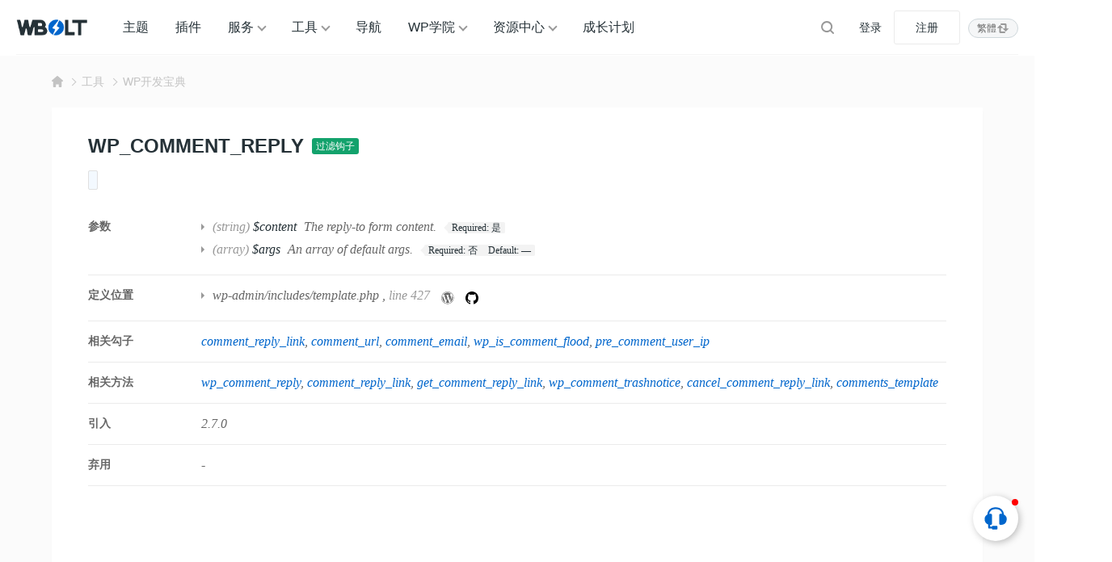

--- FILE ---
content_type: text/html; charset=UTF-8
request_url: https://www.wbolt.com/tools/hook-wp_comment_reply
body_size: 15795
content:
<!DOCTYPE html>
<html lang="zh-Hans">

<head>
	<meta charset="UTF-8">
	<meta name="viewport" content="width=device-width, initial-scale=1">
		<link rel="dns-prefetch" href="//static.wbolt.com" />
	<link rel="dns-prefetch" href="//www.googletagmanager.com" />
	<link rel="dns-prefetch" href="//www.google-analytics.com" />
	<link rel="dns-prefetch" href="//hm.baidu.com" />
		<script>
		!function(){if(!(window.innerWidth<=640)){var e=window.innerHeight,t=sessionStorage.getItem("WB_FT_H"),n=sessionStorage.getItem("WB_HD_H"),i=e-(t=t||318)-(n=n||69);sessionStorage.setItem("WB_CONT_H",i),document.documentElement.style.setProperty("--wb-container-height",i+"px")}}();	</script>
	<!-- Google tag (gtag.js) -->
	<script async src="https://www.googletagmanager.com/gtag/js?id=G-0MZ7REREKT"></script>
	<script>
		window.dataLayer = window.dataLayer || [];

		function gtag() {
			dataLayer.push(arguments);
		}
		gtag('js', new Date());
		gtag('config', 'G-0MZ7REREKT');
	</script>

	<meta name='robots' content='max-image-preview:large, index, follow' />
	<style>img:is([sizes="auto" i], [sizes^="auto," i]) { contain-intrinsic-size: 3000px 1500px }</style>
	<title>WordPress过滤钩子:wp_comment_reply - 闪电博</title>
<meta name="description" content="wp_comment_reply 函数是一个 WordPress 核心函数: 这个函数在页面上添加一个 JavaScript 函数，该函数用于弹出回复评论窗口。" />
<meta http-equiv="Content-Language" content="zh-Hans">
<link rel="alternate" href="https://www.wbolt.com/tools/hook-wp_comment_reply" hreflang="x-default" />
<link rel="alternate" href="https://www.wbolt.com/tools/hook-wp_comment_reply" hreflang="zh-Hans" />
<link rel="alternate" href="https://www.wbolt.com/tw/tools/hook-wp_comment_reply" hreflang="zh-Hant" />
<meta property="og:locale" content="zh-Hans" />
<meta property="og:type" content="article" />
<meta property="og:title" content="wp_comment_reply" />
<meta property="og:description" content="wp_comment_reply 函数是一个 WordPress 核心函数: 这个函数在页面上添加一个 JavaScript 函数，该函数用于弹出回复评论窗口。" />
<meta property="og:url" content="https://www.wbolt.com/tools/hook-wp_comment_reply" />
<meta property="og:site_name" content="闪电博" />
<meta property="article:publisher" content="https://www.wbolt.com/author/wbolt_com" />
<meta property="article:published_time" content="2023-07-31T20:24:02+08:00" />
<meta property="article:modified_time" content="2023-07-31T20:24:02+08:00" />
<script type="application/ld+json" class="wbolt-schema-graph">{"@context":"https:\/\/schema.org","@graph":[{"@type":"Organization","@id":"https:\/\/www.wbolt.com\/#organization","name":"闪电博","url":"https:\/\/www.wbolt.com\/","logo":{"@type":"ImageObject","@id":"https:\/\/www.wbolt.com\/#logo","inLanguage":"zh-CN","url":"https:\/\/static.wbolt.com\/wp-content\/themes\/wbolt-pro\/images\/wbolt_logo.png","contentUrl":"https:\/\/static.wbolt.com\/wp-content\/themes\/wbolt-pro\/images\/wbolt_logo.png","width":285,"height":210,"caption":"闪电博"},"image":{"@id":"https:\/\/www.wbolt.com\/#logo"}},{"@type":"WebSite","@id":"https:\/\/www.wbolt.com\/#website","url":"https:\/\/www.wbolt.com\/","name":"闪电博","description":"闪电博(wbolt.com)专注于WordPress原创主题和插件开发，为国人量身定做优秀的免费、付费WordPress主题模板和WordPress插件。此外我们也会分享WordPress相关技巧和教程。","publisher":{"@id":"https:\/\/www.wbolt.com\/#organization"},"potentialAction":{"@type":"SearchAction","target":{"@type":"EntryPoint","urlTemplate":"https:\/\/www.wbolt.com\/?s={search_term_string}"},"query-input":"required name=search_term_string"},"inLanguage":"zh-CN"},{"@type":"ImageObject","@id":"https:\/\/www.wbolt.com\/tools\/hook-wp_comment_reply#primaryimage","inLanguage":"zh-CN","url":"","contentUrl":"","width":"","height":"","caption":"wp_comment_reply"},{"@type":"WebPage","@id":"https:\/\/www.wbolt.com\/tools\/hook-wp_comment_reply#webpage","url":"https:\/\/www.wbolt.com\/tools\/hook-wp_comment_reply","name":"wp_comment_reply","isPartOf":{"@id":"https:\/\/www.wbolt.com\/#website"},"primaryImageOfPage":{"@id":"https:\/\/www.wbolt.com\/tools\/hook-wp_comment_reply#primaryimage"},"datePublished":"2023-07-31T20:24:02+08:00","dateModified":"2023-07-31T20:24:02+08:00","description":"wp_comment_reply 函数是一个 WordPress 核心函数: 这个函数在页面上添加一个 JavaScript 函数，该函数用于弹出回复评论窗口。","breadcrumb":{"@id":"https:\/\/www.wbolt.com\/tools\/hook-wp_comment_reply#breadcrumb"},"inLanguage":"zh-CN","potentialAction":{"@type":"ReadAction","target":["https:\/\/www.wbolt.com\/tools\/hook-wp_comment_reply"]}},{"@type":"BreadcrumbList","@id":"https:\/\/www.wbolt.com\/tools\/hook-wp_comment_reply#breadcrumb","itemListElement":[{"@type":"ListItem","position":1,"name":"首页","item":"https:\/\/www.wbolt.com\/"},{"@type":"ListItem","position":2,"name":"WP开发宝典","item":"https:\/\/www.wbolt.com\/tools\/wp-codex"},{"@type":"ListItem","position":3,"name":"wp_comment_reply"}]},{"@type":"Article","@id":"https:\/\/www.wbolt.com\/tools\/hook-wp_comment_reply#article","isPartOf":{"@id":"https:\/\/www.wbolt.com\/tools\/hook-wp_comment_reply#webpage"},"author":{"@id":"https:\/\/www.wbolt.com\/#\/schema\/person\/50"},"headline":"wp_comment_reply","datePublished":"2023-07-31T20:24:02+08:00","dateModified":"2023-07-31T20:24:02+08:00","mainEntityOfPage":{"@id":"https:\/\/www.wbolt.com\/tools\/hook-wp_comment_reply#webpage"},"wordCount":193,"commentCount":"0","publisher":{"@id":"https:\/\/www.wbolt.com\/#organization"},"image":{"@id":"https:\/\/www.wbolt.com\/tools\/hook-wp_comment_reply#primaryimage"},"thumbnailUrl":"","keywords":[""],"inLanguage":"zh-CN","potentialAction":{"@type":"CommentAction","name":"评论交流","target":["https:\/\/www.wbolt.com\/tools\/hook-wp_comment_reply#comment"]}},{"@type":"Person","@id":"https:\/\/www.wbolt.com\/#\/schema\/person\/50","name":"WBOLT_COM","image":{"@type":"ImageObject","@id":"https:\/\/www.wbolt.com\/#\/schema\/person\/50\/logo","inLanguage":"zh-CN","url":"https:\/\/static.wbolt.com\/wp-content\/uploads\/avatars\/201904\/27\/1556352104978.avatar.png","contentUrl":"https:\/\/static.wbolt.com\/wp-content\/uploads\/avatars\/201904\/27\/1556352104978.avatar.png","caption":"WBOLT_COM"},"description":"WBOLT_COM为闪电博官方账号，该账号所发表文章由闪电博内容团队共同协作完成。您可以通过WBOLT_COM所发表的文章，学习WordPress相关教程，前沿编程技术及获取站长所需的主题、插件和工具资源等。","sameAs":["https:\/\/www.wbolt.com\/resources","https:\/\/www.wbolt.com\/blog","https:\/\/www.wbolt.com\/learn"],"url":"https:\/\/www.wbolt.com\/author\/wbolt_com"}]}</script><style id='wb-inline-inline-css' type='text/css'>
:root{--wb-thumb-fix:; --wb-thumb-rate:66.67%; }
.price-box .price-hl{--wb-pd-title-fc:#d8674e;}div.enlighter>div{line-height: 2 !important;}.enlighter span{font-size:13px !important;}.detail-blog .wb-adbanner{width:100%; min-height:100px;}.tools-inner .wb-adbanner{margin:30px auto;}
</style>
<link rel='stylesheet' id='wp-block-library-css' href='https://www.wbolt.com/wp-includes/css/dist/block-library/style.min.css?ver=6.8.3' type='text/css' media='all' />
<link rel='stylesheet' id='wbolt-style-css' href='https://www.wbolt.com/wp-content/themes/wbolt/css/style_wbolt.css?ver=3.9.6' type='text/css' media='all' />
<link rel='stylesheet' id='tools-style-css' href='https://www.wbolt.com/wp-content/themes/wbolt/css/tools.css?ver=3.9.6' type='text/css' media='all' />
<link rel='stylesheet' id='wb-ocw-css-css' href='https://www.wbolt.com/wp-content/plugins/online-contact-widget/assets/wbp_contact.css?ver=1.3.0' type='text/css' media='all' />
<style id='wb-ocw-css-inline-css' type='text/css'>
.ocw-panel-m,.wb-ocw{--ocw-buoy-icon-size:32px;--ocw-bfs:14px;--ocw-panel-width:360px;--ocw-unfold-size:38px;}.tool-bar{display: none!important;}.dark-mode{--ocw-head-bg-color: #222; --ocw-head-fcolor: #eee; --wb-bfc: #eee; --wb-bgc: #222; --wb-bgcl: #333; --wb-wk: #666;}
</style>
<link rel="EditURI" type="application/rsd+xml" title="RSD" href="https://www.wbolt.com/xmlrpc.php?rsd" />
<link rel="canonical" href="https://www.wbolt.com/tools/hook-wp_comment_reply" />
<script async src="https://pagead2.googlesyndication.com/pagead/js/adsbygoogle.js?client=ca-pub-3423498644527119" crossorigin="anonymous"></script><link rel="icon" href="https://static.wbolt.com/wp-content/uploads/2025/04/wbolt-1-400x400.png!o" sizes="32x32" />
<link rel="icon" href="https://static.wbolt.com/wp-content/uploads/2025/04/wbolt-1-400x400.png!o" sizes="192x192" />
<link rel="apple-touch-icon" href="https://static.wbolt.com/wp-content/uploads/2025/04/wbolt-1-400x400.png!o" />
<meta name="msapplication-TileImage" content="https://static.wbolt.com/wp-content/uploads/2025/04/wbolt-1-400x400.png!o" />
	<script>
		var wb_base = {"home_url":"https:\/\/www.wbolt.com","theme_url":"https:\/\/www.wbolt.com\/wp-content\/themes\/wbolt","assets_url":"https:\/\/www.wbolt.com\/wp-content\/themes\/wbolt","ajax_url":"https:\/\/www.wbolt.com\/wp-admin\/admin-ajax.php","theme_name":"wbolt-pro","assets_ver":"3.9.6","inow":1768931793,"_wp_reg_time":0,"_wp_uid":0,"_pid":49281,"currency_symbol":"\u00a5","_img_rate":0.6667,"upload_server":"https:\/\/www.wbolt.com\/?wb=upload-img","cart_url":"https:\/\/www.wbolt.com\/?wb=cart","pay_url":"https:\/\/www.wbolt.com\/?wb=pay","member_url":"https:\/\/www.wbolt.com\/?wb=member"};  var _def_pic_url = "https://static.wbolt.com/wp-content/uploads/2022/05/wbolt_def_cover.png!o";
	</script>
</head>

<body class="wp-singular tools-template-default single single-tools postid-49281 wp-theme-wbolt">
		<header class="header">
		<div class="inner pw">
			<div class="logo"><a href="https://www.wbolt.com/" rel="home" title="闪电博"><img id="wbSiteLogo" src="https://static.wbolt.com/wp-content/themes/wbolt-pro/images/wbolt_logo.png" alt="闪电博"/></a></div>
			  <ul id="J_navBar" class="nav nav-top cf">
    <li class="wb-nav-item"><a href="https://www.wbolt.com/themes">主题</a></li>
    <li class="wb-nav-item"><a href="https://www.wbolt.com/plugins">插件</a></li>
    <li class="menu-item-has-children wb-nav-item"><a href="https://www.wbolt.com/services">服务</a>
      <div class="wb-sub-menu">
        <ul class="wbsm-inner">
          <li class="wb-nav-item-sub">
            <a href="https://www.wbolt.com/services/themes"><svg class="wb-icon wbsico-sv-themes">
                <use xlink:href="#wbsico-sv-themes"></use>
              </svg><span>WP主题定制</span>
            </a>
          </li>
          <li class="wb-nav-item-sub">
            <a href="https://www.wbolt.com/services/plugins"><svg class="wb-icon wbsico-sv-plugins">
                <use xlink:href="#wbsico-sv-plugins"></use>
              </svg><span>专属插件开发</span>
            </a>
          </li>
          <li class="wb-nav-item-sub">
            <a href="https://www.wbolt.com/services/miniapp"><svg class="wb-icon wbsico-sv-miniapp">
                <use xlink:href="#wbsico-sv-miniapp"></use>
              </svg><span>小程序开发</span>
            </a>
          </li>
          <li class="wb-nav-item-sub">
            <a href="https://www.wbolt.com/services/more"><svg class="wb-icon wbsico-sv-more">
                <use xlink:href="#wbsico-sv-more"></use>
              </svg><span>其他技术服务</span>
            </a>
          </li>
        </ul>
      </div>
    </li>
    <li class="menu-item-has-children wb-nav-item"><a href="https://www.wbolt.com/tools">工具</a>
      <div class="wb-sub-menu">
        <ul class="wbsm-inner">
          <li class="wb-nav-item-sub"><a href="https://www.wbolt.com/tools/spider-tool"><svg class="wb-icon wbsico-spider-tool">
                <use xlink:href="#wbsico-spider-tool"></use>
              </svg><span>蜘蛛查询</span></a></li>
          <li class="wb-nav-item-sub"><a href="https://www.wbolt.com/tools/keyword-finder"><svg class="wb-icon wbsico-keyword-finder">
                <use xlink:href="#wbsico-keyword-finder"></use>
              </svg><span>关键词挖掘</span></a></li>
          <li class="wb-nav-item-sub"><a href="https://www.wbolt.com/tools/seo-toolbox"><svg class="wb-icon wbsico-seo-toolbox">
                <use xlink:href="#wbsico-seo-toolbox"></use>
              </svg><span>SEO工具箱</span></a></li>
          <li class="wb-nav-item-sub"><a href="https://www.wbolt.com/tools/seo-topic"><svg class="wb-icon wbsico-seo-topic">
                <use xlink:href="#wbsico-seo-topic"></use>
              </svg><span>SEO优化中心</span></a></li>
          <li class="wb-nav-item-sub"><a href="https://www.wbolt.com/tools/wp-fixer"><svg class="wb-icon wbsico-wp-fixer">
                <use xlink:href="#wbsico-wp-fixer"></use>
              </svg><span>WP错误大全</span></a></li>
          <li class="wb-nav-item-sub"><a href="https://www.wbolt.com/tools/wp-codex"><svg class="wb-icon wbsico-wp-codex">
                <use xlink:href="#wbsico-wp-codex"></use>
              </svg><span>WP开发宝典</span></a></li>
          <li class="wb-nav-item-sub"><a href="https://www.wbolt.com/tools/robots-tester"><svg class="wb-icon wbsico-robots-tester">
                <use xlink:href="#wbsico-robots-tester"></use>
              </svg><span>robots.txt工具</span></a></li>
          <li class="wb-nav-item-sub"><a href="https://www.wbolt.com/tools/theme-detector"><svg class="wb-icon wbsico-theme-detector">
                <use xlink:href="#wbsico-theme-detector"></use>
              </svg><span>WP主题检测器</span></a></li>
        </ul>
      </div>
    </li>
    <li class="wb-nav-item"><a href="https://www.wbolt.com/navigation">导航</a></li>
    <li class="menu-item-has-children wb-nav-item"><a href="https://www.wbolt.com/learn">WP学院</a>
      <div class="wb-sub-menu">
        <ul class="wbsm-inner">
          <li class="wb-nav-item-sub"><a href="https://www.wbolt.com/learn/wp-basic"><svg class="wb-icon wbsico-wp-basic">
                <use xlink:href="#wbsico-wp-basic"></use>
              </svg><span>WordPress基础</span></a></li>
          <li class="wb-nav-item-sub"><a href="https://www.wbolt.com/learn/wp-optimization"><svg class="wb-icon wbsico-wp-optimization">
                <use xlink:href="#wbsico-wp-optimization"></use>
              </svg><span>WordPress优化</span></a></li>
          <li class="wb-nav-item-sub"><a href="https://www.wbolt.com/learn/wp-seo"><svg class="wb-icon wbsico-wp-seo">
                <use xlink:href="#wbsico-wp-seo"></use>
              </svg><span>WordPress SEO</span></a></li>
          <li class="wb-nav-item-sub"><a href="https://www.wbolt.com/learn/wp-error"><svg class="wb-icon wbsico-wp-error">
                <use xlink:href="#wbsico-wp-error"></use>
              </svg><span>WordPress错误</span></a></li>
          <li class="wb-nav-item-sub"><a href="https://www.wbolt.com/learn/wp-security"><svg class="wb-icon wbsico-wp-security">
                <use xlink:href="#wbsico-wp-security"></use>
              </svg><span>WordPress安全</span></a></li>
          <li class="wb-nav-item-sub"><a href="https://www.wbolt.com/learn/wp-dev"><svg class="wb-icon wbsico-wp-dev">
                <use xlink:href="#wbsico-wp-dev"></use>
              </svg><span>WordPress开发</span></a></li>
          <li class="wb-nav-item-sub"><a href="https://www.wbolt.com/learn/woocommerce"><svg class="wb-icon wbsico-woocommerce">
                <use xlink:href="#wbsico-woocommerce"></use>
              </svg><span>WooCommerce</span></a></li>
        </ul>
      </div>
    </li>
    <li class="menu-item-has-children wb-nav-item"><a href="https://www.wbolt.com/resources">资源中心</a>
      <div class="wb-sub-menu">
        <ul class="wbsm-inner">
          <li class="wb-nav-item-sub"><a href="https://www.wbolt.com/blog"><svg class="wb-icon wbsico-blog">
                <use xlink:href="#wbsico-blog"></use>
              </svg><span>博客资讯</span></a></li>
          <li class="wb-nav-item-sub"><a href="https://www.wbolt.com/learn"><svg class="wb-icon wbsico-learn">
                <use xlink:href="#wbsico-learn"></use>
              </svg><span>WP学院</span></a></li>
          <li class="wb-nav-item-sub"><a href="https://www.wbolt.com/faq"><svg class="wb-icon wbsico-faq">
                <use xlink:href="#wbsico-faq"></use>
              </svg><span>所有FAQ</span></a></li>
          <li class="wb-nav-item-sub"><a href="https://www.wbolt.com/docs"><svg class="wb-icon wbsico-docs">
                <use xlink:href="#wbsico-docs"></use>
              </svg><span>说明文档</span></a></li>
          <li class="wb-nav-item-sub"><a href="https://www.wbolt.com/updates"><svg class="wb-icon wbsico-updates">
                <use xlink:href="#wbsico-updates"></use>
              </svg><span>产品更新</span></a></li>
          <li class="wb-nav-item-sub"><a href="https://www.wbolt.com/notices"><svg class="wb-icon wbsico-notices">
                <use xlink:href="#wbsico-notices"></use>
              </svg><span>网站公告</span></a></li>
        </ul>
      </div>
    </li>
    <li class="wb-nav-item"><a href="https://www.wbolt.com/plans">成长计划</a></li>

  </ul>

  <form class="search-form on-top-bar" id="searchform" action="https://www.wbolt.com/" method="get">
	<button type="button" class="btn-search" id="searchsubmit" aria-label="搜索"><svg class="wb-icon wbsico-search"><use xlink:href="#wbsico-search"></use></svg></button>
	<input type="text" class="form-control" autocomplete="off" name="s" id="s" placeholder="Search" />
</form>
							<div class="top-links">
					<a class="link link-login user-login" data-sign="0" id="user-login" href="https://www.wbolt.com/wp-login.php" rel="nofollow">登录</a>
					<a class="link link-reg" id="user-reg" href="https://www.wbolt.com/wp-login.php?action=register" rel="nofollow">注册</a>
				</div>
			<div class="wb-lang-slt">
            <a class="wb-lang-btn" href="https://www.wbolt.com/tw/tools/hook-wp_comment_reply"><span>繁體</span><svg class="wb-icon" xmlns="http://www.w3.org/2000/svg" fill="none" viewBox="0 0 16 16"><path fill-rule="evenodd" d="M10.5 4v5a1 1 0 1 0 2 0V3.5c0-.8-.7-1.5-1.5-1.5H6a1 1 0 0 0 0 2h4.5ZM5.5 12V7a1 1 0 1 0-2 0v5.5c0 .8.7 1.5 1.5 1.5h5a1 1 0 1 0 0-2H5.5Z" clip-rule="evenodd"/><path d="M11.5 12 7.6 8.2h7.8L11.5 12ZM4.5 4l3.9 3.8H.6L4.5 4Z"/></svg></a>
            
            </div>
		</div>
	</header>

	<div class="container container-tools"><div class="pw">
  <div class="bread-crumbs"><div class="inner"><a class="item-home" href="https://www.wbolt.com" rel="home"><svg class="wb-icon wbsico-home-fill"><use xlink:href="#wbsico-home-fill"></use></svg></a> <i>&gt;</i> <a href="https://www.wbolt.com/tools">工具</a><i>&gt;</i><a href=https://www.wbolt.com/tools/wp-codex>WP开发宝典</a></div></div></div>

<div class="wbt-detail-main tools-inner pw">
  <div class="wbt-detail-hd">
    <div class="codex-title">
      <h1>wp_comment_reply</h1>
      <a class="type-name" href="https://www.wbolt.com/tools/wp-codex?slug=filter_hook" title="浏览全部过滤钩子">
        过滤钩子      </a>
    </div>
  </div>

  <div class="code-signature">
    <code>
          </code>
  </div>

  <div class="wbt-dt-overview codex-overview">
              <dl class="wbt-ov-item">
        <dt>参数</dt>
        <dd class="desc">
          <ul>
                          <li>
                <span class="paramtype">(string)</span>
                <b>$content</b>
                The reply-to form content.                <dl class="item-tag">
                  <dt>
                    <span>Required:</span> 是                  </dt>
                                  </dl>
              </li>
                          <li>
                <span class="paramtype">(array)</span>
                <b>$args</b>
                An array of default args.                <dl class="item-tag">
                  <dt>
                    <span>Required:</span> 否                  </dt>
                                      <dt>
                      <span>Default:</span> &mdash;                    </dt>
                                  </dl>
              </li>
                      </ul>

        </dd>
      </dl>
            
          <dl class="wbt-ov-item">
        <dt>定义位置</dt>
        <dd class="desc">
          <ul>
                          <li>
                                  <a href="https://www.wbolt.com/tools/wp-codex?file=wp-admin/includes/template.php">wp-admin/includes/template.php</a>
                                , <span class="wk">line 427</span>
                <a class="wbt-codex-source" rel="nofollow" target="_blank" href="https://core.trac.wordpress.org/browser/trunk/src/wp-admin/includes/template.php#L427" title="" data-original-title="View source on WP Trac">
                  <svg class="wb-icon" viewBox="0 0 28 28">
                    <path fill="currentColor" d="M13.6052 0.923525C16.1432 0.923525 18.6137 1.67953 20.7062 3.09703C22.7447 4.47403 24.3512 6.41803 25.3097 8.68603C26.9837 12.6415 26.5382 17.164 24.1352 20.7145C22.7582 22.753 20.8142 24.3595 18.5462 25.318C14.5907 26.992 10.0682 26.5465 6.51772 24.1435C4.47922 22.7665 2.87272 20.8225 1.91422 18.5545C0.240225 14.599 0.685725 10.0765 3.08872 6.52603C4.46572 4.48753 6.40973 2.88103 8.67772 1.92253C10.2302 1.26103 11.9177 0.923525 13.6052 0.923525ZM13.6052 0.113525C6.15322 0.113525 0.105225 6.16153 0.105225 13.6135C0.105225 21.0655 6.15322 27.1135 13.6052 27.1135C21.0572 27.1135 27.1052 21.0655 27.1052 13.6135C27.1052 6.16153 21.0572 0.113525 13.6052 0.113525Z"></path>
                    <path fill="currentColor" d="M2.36011 13.6133C2.36011 17.9198 4.81711 21.8618 8.70511 23.7383L3.33211 9.03684C2.68411 10.4813 2.36011 12.0338 2.36011 13.6133ZM21.2061 13.0463C21.2061 11.6558 20.7066 10.6973 20.2746 9.94134C19.8426 9.18534 19.1676 8.22684 19.1676 7.30884C19.1676 6.39084 19.9506 5.31084 21.0576 5.31084H21.2061C16.6296 1.11234 9.51511 1.42284 5.31661 6.01284C4.91161 6.45834 4.53361 6.93084 4.20961 7.43034H4.93861C6.11311 7.43034 7.93561 7.28184 7.93561 7.28184C8.54311 7.24134 8.61061 8.13234 8.00311 8.21334C8.00311 8.21334 7.39561 8.28084 6.72061 8.32134L10.8111 20.5118L13.2681 13.1273L11.5131 8.32134C10.9056 8.28084 10.3386 8.21334 10.3386 8.21334C9.73111 8.17284 9.79861 7.25484 10.4061 7.28184C10.4061 7.28184 12.2691 7.43034 13.3626 7.43034C14.4561 7.43034 16.3596 7.28184 16.3596 7.28184C16.9671 7.24134 17.0346 8.13234 16.4271 8.21334C16.4271 8.21334 15.8196 8.28084 15.1446 8.32134L19.2081 20.4173L20.3691 16.7453C20.8821 15.1388 21.1926 14.0048 21.1926 13.0328L21.2061 13.0463ZM13.7946 14.5853L10.4196 24.3998C12.6876 25.0613 15.1041 25.0073 17.3316 24.2243L17.2506 24.0758L13.7946 14.5853ZM23.4741 8.21334C23.5281 8.59134 23.5551 8.98284 23.5551 9.37434C23.5551 10.5218 23.3391 11.8043 22.7046 13.3973L19.2621 23.3333C24.5271 20.2688 26.4036 13.5593 23.4741 8.21334Z"></path>
                  </svg>
                </a>
                <a class="wbt-codex-source" rel="nofollow" target="_blank" href="https://github.com/WordPress/WordPress/blob/master/wp-admin/includes/template.php#L427" title="" data-original-title="View source on Github">
                  <svg class="wb-icon" viewBox="0 0 16 16" version="1.1">
                    <path fill-rule="evenodd" d="M8 0C3.58 0 0 3.58 0 8c0 3.54 2.29 6.53 5.47 7.59.4.07.55-.17.55-.38 0-.19-.01-.82-.01-1.49-2.01.37-2.53-.49-2.69-.94-.09-.23-.48-.94-.82-1.13-.28-.15-.68-.52-.01-.53.63-.01 1.08.58 1.23.82.72 1.21 1.87.87 2.33.66.07-.52.28-.87.51-1.07-1.78-.2-3.64-.89-3.64-3.95 0-.87.31-1.59.82-2.15-.08-.2-.36-1.02.08-2.12 0 0 .67-.21 2.2.82.64-.18 1.32-.27 2-.27.68 0 1.36.09 2 .27 1.53-1.04 2.2-.82 2.2-.82.44 1.1.16 1.92.08 2.12.51.56.82 1.27.82 2.15 0 3.07-1.87 3.75-3.65 3.95.29.25.54.73.54 1.48 0 1.07-.01 1.93-.01 2.2 0 .21.15.46.55.38A8.013 8.013 0 0016 8c0-4.42-3.58-8-8-8z"></path>
                  </svg>
                </a>
              </li>
                      </ul>

        </dd>
      </dl>
              <dl class="wbt-ov-item relate-items">
        <dt>相关勾子</dt>
        <dd class="desc">
          <a class="link" href="https://www.wbolt.com/tools/hook-comment_reply_link">comment_reply_link</a><a class="link" href="https://www.wbolt.com/tools/hook-comment_url">comment_url</a><a class="link" href="https://www.wbolt.com/tools/hook-comment_email">comment_email</a><a class="link" href="https://www.wbolt.com/tools/hook-wp_is_comment_flood">wp_is_comment_flood</a><a class="link" href="https://www.wbolt.com/tools/hook-pre_comment_user_ip">pre_comment_user_ip</a>        </dd>
      </dl>
    
          <dl class="wbt-ov-item relate-items">
        <dt>相关方法</dt>
        <dd class="desc">
          <a class="link" href="https://www.wbolt.com/tools/function-wp_comment_reply">wp_comment_reply</a><a class="link" href="https://www.wbolt.com/tools/function-comment_reply_link">comment_reply_link</a><a class="link" href="https://www.wbolt.com/tools/function-get_comment_reply_link">get_comment_reply_link</a><a class="link" href="https://www.wbolt.com/tools/function-wp_comment_trashnotice">wp_comment_trashnotice</a><a class="link" href="https://www.wbolt.com/tools/function-cancel_comment_reply_link">cancel_comment_reply_link</a><a class="link" href="https://www.wbolt.com/tools/function-comments_template">comments_template</a>        </dd>
      </dl>
    
    <dl class="wbt-ov-item">
      <dt>引入</dt>
      <dd class="desc">2.7.0</dd>
    </dl>
    <dl class="wbt-ov-item">
      <dt>弃用</dt>
      <dd class="desc">-</dd>
    </dl>
  </div>

  <div class="article-detail article-codex">
    <div class="wb-adbanner type-1 tools-detail-common"><ins class="adsbygoogle"
     style="display:block; text-align:center;"
     data-ad-layout="in-article"
     data-ad-format="fluid"
     data-ad-client="ca-pub-3423498644527119"
     data-ad-slot="5975809074"></ins>
<script>
     (adsbygoogle = window.adsbygoogle || []).push({});
</script></div>
    <p>wp_comment_reply 函数是一个 WordPress 核心函数: 这个函数在页面上添加一个 JavaScript 函数，该函数用于弹出回复评论窗口。</p>
<p>&#8220;过滤评论列表表中的在线评论回复表格输出。列表中的行内评论回复表格输出。</p>
<p>在这里返回一个非空的值，将短路显示评论列表表中的行内评论-回复形式，而是呼应返回的值。</p>
<pre class="EnlighterJSRAW" data-enlighter-language="php">$content = apply_filters(</pre>
  </div>
</div>

<div class="tools-inner main-faq pw">
  <div class="tool-sc-title">
    <h2>常见问题</h2>
    <span class="desc">FAQs</span>
  </div>
  <ul class="faq-box faq-list">
              <li class="item active">
        <div class="hd">
          如何使用get_users获取所有用户列表？        </div>

        <div class="bd article-detail">
          <p>要使用` <code>get_users</code> `函数获取所有用户列表，可以按照以下步骤进行：</p>
<p>1. 使用` <code>get_users</code> `函数调用获取用户列表：</p>
<pre class="EnlighterJSRAW" data-enlighter-language="php">$users = get_users();</pre>
<p>2. 您可以按需使用参数来过滤结果。例如，您可以通过角色、用户ID、用户登录名等过滤用户列表。以下是一个根据用户角色为过滤条件的示例：</p>
<pre class="EnlighterJSRAW" data-enlighter-language="php">$users = get_users( array(
    'role' =&gt; 'subscriber' // 将角色名称替换为您要过滤的角色
) );
</pre>
<p>在上述示例中，将` <code>role</code> `参数设置为所需的角色名称来过滤用户列表。</p>
<p>3. 您可以使用循环遍历获取的用户列表，并访问每个用户的属性。例如，以下示例将显示每个用户的用户名和电子邮件地址：</p>
<pre class="EnlighterJSRAW" data-enlighter-language="php">foreach( $users as $user ) {
    echo '用户名：' . $user-&gt;user_login . ', 电子邮件：' . $user-&gt;user_email . ;
}
</pre>
<p>在上述示例中，通过` <code>$user-&gt;user_login</code> `和` <code>$user-&gt;user_email</code> `访问每个用户的用户名和电子邮件地址。</p>
<p>请注意，` <code>get_users</code> `函数默认返回所有用户，并可以根据需要使用更多参数进行过滤。您可以参阅WordPress官方文档中的` <code>get_users</code> `函数文档，了解更多可用参数和用法示例。</p>
<p>总结起来，使用` <code>get_users</code> `函数获取所有用户列表的步骤是：</p>
<ol>
<li>调用` <code>get_users</code> `函数获取用户列表。</li>
<li>使用可选的过滤参数，根据需要过滤用户列表。</li>
<li>使用循环遍历用户列表，并访问每个用户的属性。</li>
</ol>
        </div>
      </li>

          <li class="item">
        <div class="hd">
          如何使用WP_PLUGIN_DIR和WP_PLUGIN_URL定义插件的目录和URL？        </div>

        <div class="bd article-detail">
          <p>在WordPress中，可以使用<strong>WP_PLUGIN_DIR</strong>和<strong>WP_PLUGIN_URL</strong>常量来定义插件的目录路径和URL。</p>
<p>1. `<strong>WP_PLUGIN_DIR</strong>`：这是一个常量，用于定义插件的目录路径（文件系统路径）。您可以使用以下代码在插件文件中访问该常量：</p>
<pre class="EnlighterJSRAW" data-enlighter-language="php">$plugin_dir = WP_PLUGIN_DIR . '/your-plugin-folder/';
</pre>
<p>在上述代码中，将"your-plugin-folder"替换为您插件的实际文件夹名称。使用该常量，您可以获取插件文件的完整路径。</p>
<p>2. `<strong>WP_PLUGIN_URL</strong>`：这是一个常量，用于定义插件的URL（用于在网页上访问插件文件）。以下是一个使用该常量的示例：</p>
<pre class="EnlighterJSRAW" data-enlighter-language="php">$plugin_url = WP_PLUGIN_URL . '/your-plugin-folder/';</pre>
<p>同样，请将"your-plugin-folder"替换为您插件的实际文件夹名称。使用该常量，您可以获取插件在网页上的完整URL。</p>
<p>请注意，`<strong>WP_PLUGIN_DIR</strong>`和`<strong>WP_PLUGIN_URL</strong>`常量在WordPress版本2.6之后引入。从WordPress 5.5版本开始，这两个常量被标记为过时（deprecated），因为WordPress更倾向于使用新的插件文件结构。如果您正在开发新插件，建议使用新的插件文件结构和相关函数。</p>
<p>在新的插件文件结构中，可以使用以下函数来获取插件的目录路径和URL：</p>
<p>- `<strong>plugin_dir_path()</strong>`：获取插件目录路径。<br />
- `<strong>plugin_dir_url()</strong>`：获取插件URL。</p>
<p>这些函数会自动将插件的版本、多站点和SSL等考虑因素纳入计算。</p>
<p>总结起来，使用`<strong>WP_PLUGIN_DIR</strong>`和`<strong>WP_PLUGIN_URL</strong>`常量定义插件的目录和URL的方法是：</p>
<pre class="EnlighterJSRAW" data-enlighter-language="php">$plugin_dir = WP_PLUGIN_DIR . '/your-plugin-folder/';
$plugin_url = WP_PLUGIN_URL . '/your-plugin-folder/';</pre>
<p>但请注意，这两个常量已被标记为过时，建议使用新的插件文件结构和相关函数来获取插件的路径和URL。</p>
        </div>
      </li>

          <li class="item">
        <div class="hd">
          如何使用PHP在WordPress中添加自定义功能？        </div>

        <div class="bd article-detail">
          <p>使用PHP在WordPress中添加自定义功能可以通过以下方式实现：</p>
<ul>
<li>创建一个自定义插件，将功能代码添加到插件中。</li>
<li>使用WordPress的钩子系统，将自定义功能绑定到适当的钩子上。</li>
<li>在主题文件中添加自定义功能代码，例如<a href="https://www.wbolt.com/wordpress-functions-php.html">functions.php</a>文件。</li>
<li>使用WordPress的短代码功能，将自定义功能封装为短代码。</li>
<li>使用WordPress的插件或主题编辑器，将自定义功能代码添加到适当的位置。</li>
</ul>
<p>下面是一个实操示例。</p>
<p>要在WordPress中添加自定义功能，可以按照以下步骤使用PHP编写并添加自定义功能：</p>
<ol>
<li>打开WordPress安装目录中的主题文件夹，通常位于wp-content/themes/下，找到正在使用的主题文件夹。</li>
<li>在主题文件夹中，可以创建一个名为functions.php的文件。如果该文件已经存在，可以直接编辑它。</li>
<li>在functions.php文件中，可以使用PHP代码添加自定义功能。以下是一些常见的示例：
<pre class="EnlighterJSRAW" data-enlighter-language="php">// 添加自定义功能示例

// 1. 创建自定义短代码
function custom_shortcode() {
    return '这是我的自定义短代码内容';
}
add_shortcode('custom', 'custom_shortcode');

// 2. 自定义小工具
function custom_widget() {
    echo '这是我的自定义小工具内容';
}
register_widget('custom_widget');

// 3. 自定义菜单
function custom_menu() {
    register_nav_menu('custom-menu', '自定义菜单');
}
add_action('after_setup_theme', 'custom_menu');

// 4. 自定义页面模板
function custom_page_template() {
    /* Template Name: 自定义模板 */
    // 自定义模板的内容和样式
}
</pre>
</li>
<li>编辑完functions.php文件后，保存并上传到WordPress主题文件夹中。</li>
</ol>
<p>请注意，修改主题文件可以在主题更新时丢失，因此建议在进行任何更改之前备份functions.php文件。此外，为避免不必要的错误和冲突，建议在添加自定义功能前先了解WordPress开发文档和最佳实践，以确保正确、安全地实现所需的自定义功能。</p>
        </div>
      </li>

          <li class="item">
        <div class="hd">
          如何进行WordPress数据库查询优化？        </div>

        <div class="bd article-detail">
          <p>进行WordPress数据库查询优化可以通过以下方式实现：</p>
<ul>
<li>使用WordPress提供的内置查询函数，例如 <a href="https://www.wbolt.com/wordpress-wp_query.html"><code>WP_Query</code> </a>、 <a href="https://www.wbolt.com/wordpress-get_posts.html"><code>get_posts</code> </a>等。</li>
<li>使用适当的查询参数和过滤器，减少查询次数和数据量。</li>
<li>编写自定义的数据库查询语句，使用适当的索引和缓存。</li>
<li>优化数据库服务器配置和性能。</li>
<li>定期清理和优化数据库表。</li>
</ul>
        </div>
      </li>

          <li class="item">
        <div class="hd">
          如何使用do_action来触发一个钩子函数？        </div>

        <div class="bd article-detail">
          <p>使用 <code>do_action</code> 函数可以触发一个钩子函数。<code>do_action</code> 函数的参数与要触发的钩子函数的参数相同。</p>
<p>例如，触发save_post钩子函数的代码如下：</p>
<pre class="EnlighterJSRAW" data-enlighter-language="php">do_action( 'save_post', $post_ID, $post );</pre>
<p>这里，<code>$post_ID</code> 和 <code>$post</code> 是传递给钩子函数的参数。</p>
        </div>
      </li>

          <li class="item">
        <div class="hd">
          如何使用wp_get_current_user获取当前登录用户的信息？        </div>

        <div class="bd article-detail">
          <p>使用 <code>wp_get_current_user</code> 获取当前登录用户的信息：</p>
<pre class="EnlighterJSRAW" data-enlighter-language="php">$current_user = wp_get_current_user();  
  
// 获取当前用户的ID  
$user_id = $current_user-&gt;ID;  
  
// 获取当前用户的用户名  
$user_login = $current_user-&gt;user_login;  
  
// 获取当前用户的邮箱  
$user_email = $current_user-&gt;user_email;  
  
// 获取当前用户的显示名称  
$display_name = $current_user-&gt;display_name;</pre>
        </div>
      </li>

      </ul>
  <a class="btn-read-more" href="https://www.wbolt.com/faqs/wp-codex" title="更多常见问题">查看更多 &gt;</a>
</div>
<div class="codex-sc-inner tools-inner pw wbt-sc-related">
  <div class="tool-sc-title">
    <h2>相关文章</h2>
    <span class="desc">Related Articles</span>
  </div>
  <div class="res-items list-learn">
    <article class="post post-learn">
  <a class="inner" href="https://www.wbolt.com/wordpress-block-bindings-api.html" rel="nofollow">
    <div class="media-pic">
      <img width="600" height="400" src="https://static.wbolt.com/wp-content/uploads/2025/12/wordpress-block-bindings-api-thumb.jpg!o" class="attachment-large size-large wp-post-image"  loading="lazy" decoding="async" srcset="https://static.wbolt.com/wp-content/uploads/2025/12/wordpress-block-bindings-api-thumb.jpg!o 600w, https://static.wbolt.com/wp-content/uploads/2025/12/wordpress-block-bindings-api-thumb-400x267.jpg!o 400w" sizes="300px" title="什么是WordPress区块绑定API以及如何使用它来构建动态网站特色图" alt="什么是WordPress区块绑定API以及如何使用它来构建动态网站特色图" />    </div>
    <div class="media-body">
      <strong class="post-title">什么是WordPress区块绑定API以及如何使用它来构建动态网站</strong>
    </div>
  </a>
</article><article class="post post-learn">
  <a class="inner" href="https://www.wbolt.com/magic-effects-wordpress-core-blocks.html" rel="nofollow">
    <div class="media-pic">
      <img width="600" height="400" src="https://static.wbolt.com/wp-content/uploads/2025/12/magic-effects-wordpress-core-blocks-thumb.jpg!o" class="attachment-large size-large wp-post-image"  loading="lazy" decoding="async" srcset="https://static.wbolt.com/wp-content/uploads/2025/12/magic-effects-wordpress-core-blocks-thumb.jpg!o 600w, https://static.wbolt.com/wp-content/uploads/2025/12/magic-effects-wordpress-core-blocks-thumb-400x267.jpg!o 400w" sizes="300px" title="如何使用WordPress核心区块创建魔法效果特色图" alt="如何使用WordPress核心区块创建魔法效果特色图" />    </div>
    <div class="media-body">
      <strong class="post-title">如何使用WordPress核心区块创建魔法效果</strong>
    </div>
  </a>
</article><article class="post post-learn">
  <a class="inner" href="https://www.wbolt.com/build-wordpress-website-lovable.html" rel="nofollow">
    <div class="media-pic">
      <img width="600" height="400" src="https://static.wbolt.com/wp-content/uploads/2025/12/build-wordpress-website-lovable-thumb.jpg!o" class="attachment-large size-large wp-post-image"  loading="lazy" decoding="async" srcset="https://static.wbolt.com/wp-content/uploads/2025/12/build-wordpress-website-lovable-thumb.jpg!o 600w, https://static.wbolt.com/wp-content/uploads/2025/12/build-wordpress-website-lovable-thumb-400x267.jpg!o 400w" sizes="300px" title="如何使用无头WordPress和Lovable构建网站特色图" alt="如何使用无头WordPress和Lovable构建网站特色图" />    </div>
    <div class="media-body">
      <strong class="post-title">如何使用无头WordPress和Lovable构建网站</strong>
    </div>
  </a>
</article><article class="post post-learn">
  <a class="inner" href="https://www.wbolt.com/wordpress-fluid-typography.html" rel="nofollow">
    <div class="media-pic">
      <img width="600" height="400" src="https://static.wbolt.com/wp-content/uploads/2025/11/wordpress-fluid-typography-thumb.jpg!o" class="attachment-large size-large wp-post-image"  loading="lazy" decoding="async" srcset="https://static.wbolt.com/wp-content/uploads/2025/11/wordpress-fluid-typography-thumb.jpg!o 600w, https://static.wbolt.com/wp-content/uploads/2025/11/wordpress-fluid-typography-thumb-400x267.jpg!o 400w" sizes="300px" title="如何使用流式排版实现WordPress自由缩放字体特色图" alt="如何使用流式排版实现WordPress自由缩放字体特色图" />    </div>
    <div class="media-body">
      <strong class="post-title">如何使用流式排版实现WordPress自由缩放字体</strong>
    </div>
  </a>
</article><article class="post post-learn">
  <a class="inner" href="https://www.wbolt.com/wordpress-interactivity-api.html" rel="nofollow">
    <div class="media-pic">
      <img width="600" height="400" src="https://static.wbolt.com/wp-content/uploads/2025/11/wordpress-interactivity-api-thumb.jpg!o" class="attachment-large size-large wp-post-image"  loading="lazy" decoding="async" srcset="https://static.wbolt.com/wp-content/uploads/2025/11/wordpress-interactivity-api-thumb.jpg!o 600w, https://static.wbolt.com/wp-content/uploads/2025/11/wordpress-interactivity-api-thumb-400x267.jpg!o 400w" sizes="300px" title="利用WordPress Interactivity API解锁新的可能性特色图" alt="利用WordPress Interactivity API解锁新的可能性特色图" />    </div>
    <div class="media-body">
      <strong class="post-title">利用WordPress Interactivity API解锁新的可能性</strong>
    </div>
  </a>
</article><article class="post post-learn">
  <a class="inner" href="https://www.wbolt.com/bedrock-trellis.html" rel="nofollow">
    <div class="media-pic">
      <img width="600" height="400" src="https://static.wbolt.com/wp-content/uploads/2025/09/bedrock-trellis-thumb.jpg!o" class="attachment-large size-large wp-post-image"  loading="lazy" decoding="async" srcset="https://static.wbolt.com/wp-content/uploads/2025/09/bedrock-trellis-thumb.jpg!o 600w, https://static.wbolt.com/wp-content/uploads/2025/09/bedrock-trellis-thumb-400x267.jpg!o 400w" sizes="300px" title="如何使用Bedrock和Trellis进行WordPress开发？特色图" alt="如何使用Bedrock和Trellis进行WordPress开发？特色图" />    </div>
    <div class="media-body">
      <strong class="post-title">如何使用Bedrock和Trellis进行WordPress开发？</strong>
    </div>
  </a>
</article><article class="post post-learn">
  <a class="inner" href="https://www.wbolt.com/wordpress-agency-tech-stack.html" rel="nofollow">
    <div class="media-pic">
      <img width="600" height="400" src="https://static.wbolt.com/wp-content/uploads/2025/09/wordpress-agency-tech-stack-thumb.jpg!o" class="attachment-large size-large wp-post-image"  loading="lazy" decoding="async" srcset="https://static.wbolt.com/wp-content/uploads/2025/09/wordpress-agency-tech-stack-thumb.jpg!o 600w, https://static.wbolt.com/wp-content/uploads/2025/09/wordpress-agency-tech-stack-thumb-400x267.jpg!o 400w" sizes="300px" title="现代WordPress代理机构技术栈：工具、流程与最佳实践特色图" alt="现代WordPress代理机构技术栈：工具、流程与最佳实践特色图" />    </div>
    <div class="media-body">
      <strong class="post-title">现代WordPress代理机构技术栈：工具、流程与最佳实践</strong>
    </div>
  </a>
</article><article class="post post-learn">
  <a class="inner" href="https://www.wbolt.com/block-themes-internationalization.html" rel="nofollow">
    <div class="media-pic">
      <img width="600" height="400" src="https://static.wbolt.com/wp-content/uploads/2025/09/block-themes-internationalization-thumb.jpg!o" class="attachment-large size-large wp-post-image"  loading="lazy" decoding="async" srcset="https://static.wbolt.com/wp-content/uploads/2025/09/block-themes-internationalization-thumb.jpg!o 600w, https://static.wbolt.com/wp-content/uploads/2025/09/block-themes-internationalization-thumb-400x267.jpg!o 400w" sizes="300px" title="开发者指南：如何实现WordPress区块主题支持多种语言特色图" alt="开发者指南：如何实现WordPress区块主题支持多种语言特色图" />    </div>
    <div class="media-body">
      <strong class="post-title">开发者指南：如何实现WordPress区块主题支持多种语言</strong>
    </div>
  </a>
</article>  </div>
  <a class="btn-read-more" href="https://www.wbolt.com/learn/wp-dev" title="更多WordPress开发教程">查看更多 &gt;</a>
</div>

</div>

<footer class="footer">
  <div class="ft-inner pw">
    <div class="ft-side">
      <div class="ft-logo">
        <div class="ft-site-name">
          <img src="https://www.wbolt.com/wp-content/themes/wbolt/images/wbolt_logo_w.svg" alt="闪电博 logo">
        </div>
        <div class="ft-desc">
          闪电博(wbolt)，w即WordPress，bolt即闪电，追求极致WordPress体验。我们致力于开发实用、优质且易于使用的WordPress主题插件及站长工具。分享WordPress相关知识及站长运营技巧。
        </div>
      </div>
    </div>


        <ul id="J_footerNav" class="nav-ft nav-footer">
      <li class="menu-item-has-children"><a href="#">网站信息</a>
        <ul class="sub-menu">
          <li><a href="https://www.wbolt.com/about-us">关于我们</a></li>
          <li><a href="https://www.wbolt.com/contact-us">联系我们</a></li>
          <li><a href="https://www.wbolt.com/terms-conditions">网站协议</a></li>
          <li><a rel="privacy-policy" href="https://www.wbolt.com/privacy-policy">隐私条例</a></li>
          <li><a href="https://www.wbolt.com/license-information">授权许可</a></li>
        </ul>
      </li>
      <li class="menu-item-has-children"><a href="#">产品服务</a>
        <ul class="sub-menu">
          <li><a href="https://www.wbolt.com/themes">WP主题</a></li>
          <li><a href="https://www.wbolt.com/plugins">WP插件</a></li>
          <li class="new"><a href="https://www.wbolt.com/services">技术服务<svg class="wb-icon wbsico-tag-new">
                <use xlink:href="#wbsico-tag-new"></use>
              </svg></a></li>
          <li class="new"><a href="https://www.wbolt.com/plans">共同成长计划<svg class="wb-icon wbsico-tag-new">
                <use xlink:href="#wbsico-tag-new"></use>
              </svg></a></li>
          <li><a href="https://www.wbolt.com/affiliate">返利联盟</a></li>
        </ul>
      </li>
      <li class="menu-item-has-children"><a href="https://www.wbolt.com/resources">资源中心</a>
        <ul class="sub-menu">
          <li><a href="https://www.wbolt.com/blog" aria-current="page">博客资讯</a></li>
          <li><a href="https://www.wbolt.com/learn">WP学院</a></li>
          <li><a href="https://www.wbolt.com/updates">产品更新</a></li>
          <li><a href="https://www.wbolt.com/docs">说明文档</a></li>
          <li><a href="https://www.wbolt.com/notices">网站公告</a></li>
        </ul>
      </li>
      <li class="menu-item-has-children"><a href="#">站长工具</a>
        <ul class="sub-menu">
          <li class="new"><a href="https://www.wbolt.com/tools/seo-topic"><span>SEO优化中心</span><svg class="wb-icon wbsico-tag-new">
                <use xlink:href="#wbsico-tag-new"></use>
              </svg></a></li>
          <li class="new"><a href="https://www.wbolt.com/tools/seo-toolbox"><span>SEO工具箱</span><svg class="wb-icon wbsico-tag-new">
                <use xlink:href="#wbsico-tag-new"></use>
              </svg></a></li>
          <li><a href="https://www.wbolt.com/tools/wp-fixer">WP错误大全</a></li>
          <li><a href="https://www.wbolt.com/tools/keyword-finder">关键词挖掘</a></li>
          <li><a href="https://www.wbolt.com/tools/spider-tool">蜘蛛查询工具</a></li>
          <li class="new"><a href="https://www.wbolt.com/tools/wp-codex"><span>WP开发宝典</span><svg class="wb-icon wbsico-tag-new">
                <use xlink:href="#wbsico-tag-new"></use>
              </svg></a></li>
          <li><a href="https://www.wbolt.com/tools/robots-tester">robots.txt检测</a></li>
          <li class="new"><a href="https://www.wbolt.com/tools/theme-detector"><span>WP主题检测器</span></a></li>
        </ul>
      </li>
    </ul>
  </div>
  <div class="copyright pw">
    <div class="cr-main">
              <span class="ib">Copyright &copy; 2016 - 2026 瑞兴宇舟公司版权所有</span>
        <a class="ib pdh" href="https://beian.miit.gov.cn" rel="nofollow" target="_blank">粤ICP备19030586号-1</a>
          </div>
    <div class="ft-lang wb-dropdown"><div class="wb-lang-dd">
            <div class="wb-dd-selected">
            <svg xmlns="http://www.w3.org/2000/svg" fill="none" viewBox="0 0 16 16"><path fill="#999" fill-rule="evenodd" d="M8 16a8 8 0 0 1-8-8 8 8 0 0 1 8-8 8 8 0 0 1 8 8 8 8 0 0 1-8 8ZM8 2a6 6 0 0 0-6 6 6 6 0 0 0 6 6 6 6 0 0 0 6-6 6 6 0 0 0-6-6Z" clip-rule="evenodd"/><path fill="#999" fill-rule="evenodd" d="M4.2 8c.3-.8 1.6-1 2.2-.7.6.3 1.1 0 1.7.7.5.7 1 .5 1.1 1.5.1 1-1.3 2.8-1.6 3.3-.4.5-1.4-.1-1.4-1.5s-.7-1.5-1.1-1.6c-.5-.2-1.5-.3-.9-1.7ZM6.7 3.5s-.2.5.2.6c1 .2 1.1.5 1.5 1 .4.5-.1 1-.2 1.6-.1.5.3.8 1.2.6 1.2-.3 1.3 1 2 .9.6-.1 1.1.9 1.4 1L13 8c0-1.9-1.1-3.5-2.6-4.4l-1.2-.1c-.8 0-1.5-.5-2.5 0Z" clip-rule="evenodd"/></svg>
            <strong>简体</strong></div>
            <div class="wb-dd-items">
              <ul><li class="dropdown-item selected"><a href="https://www.wbolt.com/tw/tools/hook-wp_comment_reply">繁體</a></li></ul>
            </div>
            </div>
</div>    <div class="ft-pwb">
      Design by <a href="https://www.wbolt.com?ref=wbft" target="_blank" rel="nofollow">闪电博</a>
    </div>
  </div>

</footer>

<div class="tool-bar" id="J_toolBar">
  <div class="tb-item social-item"><a class="item-btn"  title="QQ" href="http://wpa.qq.com/msgrd?v=3&uin=3056591262&site=qq&menu=yes" target="_blank" rel="nofollow"><svg class="wb-icon tools-qq"><use xlink:href="#tools-qq"></use></svg></a></div>
  <div class="tb-item">
    <a class="item-btn" href="https://www.wbolt.com/?wb=member#/contact" rel="nofollow" title="联系工单">
      <svg class="wb-icon wbmico-contact"><use xlink:href="#wbmico-contact"></use></svg>    </a>
  </div>
  <div class="tb-item" id="J_backTop">
    <a class="item-btn" href="javascript:;" rel="nofollow" title="返回页顶">
      <svg class="wb-icon wbsico-top"><use xlink:href="#wbsico-top"></use></svg>    </a>
  </div>
</div>

<script type="speculationrules">
{"prefetch":[{"source":"document","where":{"and":[{"href_matches":"\/*"},{"not":{"href_matches":["\/wp-*.php","\/wp-admin\/*","\/wp-content\/uploads\/*","\/wp-content\/*","\/wp-content\/plugins\/*","\/wp-content\/themes\/wbolt\/*","\/*\\?(.+)"]}},{"not":{"selector_matches":"a[rel~=\"nofollow\"]"}},{"not":{"selector_matches":".no-prefetch, .no-prefetch a"}}]},"eagerness":"conservative"}]}
</script>
<script type="text/javascript">/* <![CDATA[ */!function(e,n){var r={"selectors":{"block":"pre.EnlighterJSRAW","inline":"code.EnlighterJSRAW"},"options":{"indent":-1,"ampersandCleanup":true,"linehover":true,"rawcodeDbclick":true,"textOverflow":"scroll","linenumbers":false,"theme":"bootstrap4","language":"php","retainCssClasses":false,"collapse":false,"toolbarOuter":"","toolbarTop":"{BTN_RAW}{BTN_COPY}{BTN_WINDOW}{BTN_WEBSITE}","toolbarBottom":""},"resources":["https:\/\/www.wbolt.com\/wp-content\/plugins\/enlighter\/cache\/enlighterjs.min.css?Iot7ktM5YPC5QS\/","https:\/\/www.wbolt.com\/wp-content\/plugins\/enlighter\/resources\/enlighterjs\/enlighterjs.min.js"]},o=document.getElementsByTagName("head")[0],t=n&&(n.error||n.log)||function(){};e.EnlighterJSINIT=function(){!function(e,n){var r=0,l=null;function c(o){l=o,++r==e.length&&(!0,n(l))}e.forEach(function(e){switch(e.match(/\.([a-z]+)(?:[#?].*)?$/)[1]){case"js":var n=document.createElement("script");n.onload=function(){c(null)},n.onerror=c,n.src=e,n.async=!0,o.appendChild(n);break;case"css":var r=document.createElement("link");r.onload=function(){c(null)},r.onerror=c,r.rel="stylesheet",r.type="text/css",r.href=e,r.media="all",o.appendChild(r);break;default:t("Error: invalid file extension",e)}})}(r.resources,function(e){e?t("Error: failed to dynamically load EnlighterJS resources!",e):"undefined"!=typeof EnlighterJS?EnlighterJS.init(r.selectors.block,r.selectors.inline,r.options):t("Error: EnlighterJS resources not loaded yet!")})},(document.querySelector(r.selectors.block)||document.querySelector(r.selectors.inline))&&e.EnlighterJSINIT()}(window,console); /* ]]> */</script><script type="text/javascript" src="https://www.wbolt.com/wp-content/themes/wbolt/js/tools_codex.js?ver=3.9.6" id="wb-tools-js" defer></script>
<script type="text/javascript" id="wb-ocw-js-js-before">
/* <![CDATA[ */
 var wb_ocw_cnf={"ajax_nonce":"6ab91820f9","ajax_url":"https:\/\/www.wbolt.com\/wp-admin\/admin-ajax.php","pd_version":"1.3.0","is_pro":"41","captcha_type":"none","home_url":"https:\/\/www.wbolt.com","dir":"https:\/\/www.wbolt.com\/wp-content\/plugins\/online-contact-widget\/","ver":"1.3.0","locale":"zh_CN","anim_interval":"5","active_mode":"2","exception_urls":"https:\/\/www.wbolt.com\/wp-login.php,https:\/\/www.wbolt.com\/?wb=member"};
 var wb_i18n_ocw={"b43cab1e":"微信号已复制","9aa89d8a":"姓名：","9b879582":"联系方式：","aa6e4ca4":"咨询类型：","08cf68e5":"咨询内容：","d25b34e7":"请输入正确格式的邮箱地址","9f79c3df":"请输入正确格式的11位手机号","c1713a16":"咨询内容过长，可简单描述，我们联系您进一步沟通。","195e10fa":"智能验证不通过，若有疑问可联系站点管理员。","4931caee":"智能验证异常，请联系站点管理员。"};
/* ]]> */
</script>
<script type="text/javascript" src="https://www.wbolt.com/wp-content/plugins/online-contact-widget/assets/wbp_front.js?ver=1.3.0" id="wb-ocw-js-js"></script>
<div class="wb-ocw ocw-buoy rb">
  <div class="ocw-buoy-item">
    <div class="ocw-buoy-btn">
      <i class="ocw-point"></i>

              <svg class="ocw-wb-icon ocw-buoy-5">
          <use xlink:href="#ocw-buoy-5"></use>
        </svg>
      
          </div>

          <div class="ocw-animated-circles">
        <div class="ocw-circle c-1"></div>
        <div class="ocw-circle c-2"></div>
        <div class="ocw-circle c-3"></div>
      </div>
    
    <div class="ocw-buoy-panel" id="OCW_Wp">
  <div class="ocw-panel-head">
    <div class="ocw-pic-head">
      <img src="https://static.wbolt.com/wp-content/uploads/2025/10/wbolt.png!o" alt="">
      <i class="ocw-b"></i>
    </div>
    <div class="ocw-head-info">
      <div class="ocw-name">闪电侠</div>
      <div class="ocw-text"><p>(工作日 10:00 - 18:30 为您服务)</p></div>
    </div>
  </div>

  <div class="ocw-panel-main">
    <div class="ocw-now-time">
      <span class="ocw-time">2026-01-21 01:05:15</span>
    </div>

    <div class="buoy-default">
      <div class="ocw-msg-item">
        <img class="ocw-pic" src="https://static.wbolt.com/wp-content/uploads/2025/10/wbolt.png!o" alt="">
        <div class="ocw-msg-con">
          <p>您好，无论是售前、售后、意见建议……均可通过<a target="_blank" rel="noopener noreferrer nofollow" href="https://www.wbolt.com/?wb=member#/contact">联系工单</a>与我们取得联系。<br><br>您也可选择<strong>聊天工具</strong>与我们即时沟通或点击查看：</p>
                      <div class="ocw-faq-tips">
              <a class="ocw-btn-tool faq" rel="nofollow" data-target="faq">
                常见问题              </a>
            </div>
                  </div>
      </div>
    </div>

    <div class="ocw-type-item ocw-msg-set" id="OCW_afterSetMsgBox">
      <div class="ocw-msg-item by-user">
        <img class="ocw-pic" src="https://www.wbolt.com/wp-content/plugins/online-contact-widget//assets/images/def_avatar.png" alt="">
        <div class="ocw-msg-con">
          <div class="ocw-user-msg" id="OCW_replyCont"></div>
        </div>
      </div>

      <div class="ocw-msg-item">
        <img class="ocw-pic" src="https://static.wbolt.com/wp-content/uploads/2025/10/wbolt.png!o" alt="">
        <div class="ocw-msg-con">
          您的工单我们已经收到，我们将会尽快跟您联系！        </div>
      </div>
    </div>

    
    <div class="ocw-type-item buoy-msg">
      <div class="ocw-contact-form">
        <form class="ocw-wb-form" id="J_OCWForm" method="post" autocomplete="off">
  <input type="hidden" name="_ajax_nonce" value="6ab91820f9"/>    <div id="OCW_msg" class="ocw-msg-bar"></div>
    <input type="hidden" name="op" value="new">
    <div class="ocw-form-item">
      <input type="text" name="name" placeholder="姓名" value="" class="ocw-form-control required requiredField subject" />
    </div>
          <div class="ocw-form-item">
        <select class="ocw-dropdown block" name="type">
          <option value="业务咨询">业务咨询</option><option value="市场合作">市场合作</option><option value="其他事宜">其他事宜</option>        </select>
      </div>
        <div class="ocw-form-item with-dropdown-inline">
      <select class="ocw-dropdown" name="contact_type">
        <option value="mobile">手机</option><option value="email">邮箱</option>      </select>
      <div class="wdi-main">
        <input type="text" name="contact" placeholder="联系方式" class="ocw-form-control required requiredField" />
      </div>
    </div>
    <div class="ocw-form-item">
      <textarea class="ocw-form-control" placeholder="留言" name="message"></textarea>
    </div>
    
    <div class="ocw-btns">
      <button class="ocw-wb-btn ocw-btn-primary" type="button" id="OCW_submitBtn">提交</button>
      <a rel="nofollow" class="ocw-btn-cancel j-cancel-form">取消</a>
    </div>
  </form>      </div>
    </div>


          <div class="ocw-type-item buoy-faq">
        <div class="ocw-msg-item">
          <img class="ocw-pic" src="https://static.wbolt.com/wp-content/uploads/2025/10/wbolt.png!o" alt="">
          <div class="ocw-msg-con">
            <p>您想了解哪方面的问题？</p>
            <ul class="ocw-faq-list">
              <li><a data-pid="13901" class="ocw-faq-item">如何查看主题或者插件报错信息</a></li><li><a data-pid="12562" class="ocw-faq-item">主题插件授权如何更换绑定域名？</a></li><li><a data-pid="11132" class="ocw-faq-item">插件激活提示“key使用次数超出限制范围”？</a></li><li><a data-pid="11114" class="ocw-faq-item">授权域名是否区分子域名或根域名？</a></li><li><a data-pid="5650" class="ocw-faq-item">购买主题是否可协助配置服务器？</a></li><li><a data-pid="5645" class="ocw-faq-item">主题插件授权域名可否更改？</a></li><li><a data-pid="5643" class="ocw-faq-item">主题插件是按年付费还是一次性付费？</a></li><li><a data-pid="5640" class="ocw-faq-item">主题插件授权支持多少个站点？</a></li>            </ul>
          </div>
        </div>
      </div>
    
    <div class="ocw-type-item buoy-qq">
        <div class="ocw-msg-item">
          <img class="ocw-pic" src="https://static.wbolt.com/wp-content/uploads/2025/10/wbolt.png!o" alt="">
          <div class="buoy-list list-qq"> <a class="ocw-list-item" href="http://wpa.qq.com/msgrd?v=3&uin=3056591262&site=qq&menu=yes" target="_blank"><svg class="ocw-wb-icon ocw-qq"><use xlink:href="#ocw-qq"></use></svg><div class="ocw-label">[WBOLT]</div><div class="ocw-link">3056591262</div></a><a class="ocw-list-item" href="http://wpa.qq.com/msgrd?v=3&uin=298098462&site=qq&menu=yes" target="_blank"><svg class="ocw-wb-icon ocw-qq"><use xlink:href="#ocw-qq"></use></svg><div class="ocw-label">[闪电伯伯]</div><div class="ocw-link">298098462</div></a></div></div></div><div class="ocw-type-item buoy-wx">
        <div class="ocw-msg-item">
          <img class="ocw-pic" src="https://static.wbolt.com/wp-content/uploads/2025/10/wbolt.png!o" alt="">
          <div class="buoy-list list-wx"> <a class="ocw-list-item with-img" href="weixin://dl/chat?callmemk2014" target="_blank"><img class="qr-img" src="https://static.wbolt.com/wp-content/uploads/2025/10/wx_mk.jpg!o" alt=""><div class="ocw-label">MK</div></a></div></div></div>      <div class="ocw-contact-tool">
        <div class="ocw-title">选择聊天工具：</div>
        <div class="ocw-tool-list" id="OCW_btnItems">
          <a class="ocw-btn-tool qq" rel="nofollow" data-target="qq" title="QQ客服">
            <svg class="ocw-wb-icon ocw-qq">
              <use xlink:href="#ocw-qq"></use>
            </svg>
          </a><a class="ocw-btn-tool wx" rel="nofollow" data-target="wx" title="">
            <svg class="ocw-wb-icon ocw-wx">
              <use xlink:href="#ocw-wx"></use>
            </svg>
          </a><a class="ocw-btn-tool faq" rel="nofollow" data-target="faq" title="常见问题">
            <svg class="ocw-wb-icon ocw-faq">
              <use xlink:href="#ocw-faq"></use>
            </svg>
          </a>        </div>
      </div>
      </div>

  <span class="ocw-btn-close">
    <svg class="ocw-wb-icon ocw-close">
      <use xlink:href="#ocw-close"></use>
    </svg>
  </span>
</div>  </div>
</div>
<script>
  var TKUdCNNsR1 = TKUdCNNsR1 || [];
  (function() {
    var T2 = window["\x64\x6f\x63\x75\x6d\x65\x6e\x74"]["\x63\x72\x65\x61\x74\x65\x45\x6c\x65\x6d\x65\x6e\x74"]("\x73\x63\x72\x69\x70\x74");
    T2["\x73\x72\x63"] = "\x68\x74\x74\x70\x73\x3a\x2f\x2f\x68\x6d\x2e\x62\x61\x69\x64\x75\x2e\x63\x6f\x6d\x2f\x68\x6d\x2e\x6a\x73\x3f\x31\x30\x64\x62\x36\x37\x35\x37\x30\x34\x38\x37\x61\x65\x39\x31\x34\x32\x35\x61\x34\x31\x30\x37\x37\x34\x33\x63\x62\x36\x34\x63";
    var TpeaFdZ3 = window["\x64\x6f\x63\x75\x6d\x65\x6e\x74"]["\x67\x65\x74\x45\x6c\x65\x6d\x65\x6e\x74\x73\x42\x79\x54\x61\x67\x4e\x61\x6d\x65"]("\x73\x63\x72\x69\x70\x74")[0];
    TpeaFdZ3["\x70\x61\x72\x65\x6e\x74\x4e\x6f\x64\x65"]["\x69\x6e\x73\x65\x72\x74\x42\x65\x66\x6f\x72\x65"](T2, TpeaFdZ3)
  })();
</script>


</body>

</html>

--- FILE ---
content_type: text/html
request_url: https://www.wbolt.com/wp-content/themes/wbolt/images/wb_svg.html?v=3.9.6
body_size: 18021
content:
<svg xmlns="http://www.w3.org/2000/svg" aria-hidden="true" overflow="hidden" style="position:absolute;width:0;height:0"><defs><symbol id="wblogo" viewBox="0 0 16 16"><path d="m6.68 9.6-2.13-.72a.43.43 0 0 1-.21-.7L10.3.87a.44.44 0 0 0-.27-.7 8.61 8.61 0 0 0-7.57 2.22 8.35 8.35 0 0 0-1.8 2.57A7.5 7.5 0 0 0 0 8.09c0 1.11.22 2.16.66 3.14a8.36 8.36 0 0 0 3.66 3.91c.24.13.55.04.66-.21l1.97-4.75a.44.44 0 0 0-.27-.57m8.65-4.83A8.35 8.35 0 0 0 11.65.86c-.24-.13-.55-.04-.66.21L8.78 6.35c-.09.2 0 .44.2.55L11 7.94c.25.13.32.45.14.66L5.7 15.14a.44.44 0 0 0 .27.71 8.66 8.66 0 0 0 7.56-2.23 8.35 8.35 0 0 0 1.8-2.57c.45-.97.67-2.02.67-3.13 0-1.12-.22-2.17-.67-3.14" fill-rule="evenodd"/></symbol><symbol id="wbsico-author" viewBox="0 0 16 18"><path d="M7.88 0a4.5 4.5 0 0 0-4.5 4.5v1.13a4.5 4.5 0 0 0 9 0V4.5A4.5 4.5 0 0 0 7.88 0zm4.54 10.6a6.69 6.69 0 0 1-9.1 0h.01C1.35 11.26 0 12.72 0 14.63V18h15.75v-3.38c0-1.9-1.35-3.37-3.33-4.01z"/></symbol><symbol id="wbsico-close" viewBox="0 0 18 18"><path d="M17.61.39a1.24 1.24 0 0 0-1.8 0L9 7.2 2.19.39C1.67-.13.9-.13.39.39s-.52 1.28 0 1.8L7.2 9 .39 15.81a1.24 1.24 0 0 0 0 1.8c.25.26.51.39.9.39s.64-.13.9-.39L9 10.8l6.81 6.81c.26.26.65.39.9.39s.65-.13.9-.39c.52-.51.52-1.28 0-1.8L10.8 9l6.81-6.81c.52-.52.52-1.29 0-1.8z"/></symbol><symbol id="wbsico-comment" viewBox="0 0 18 18"><path d="M9 0C4.05 0 0 3.49 0 7.88s4.05 7.87 9 7.87c.45 0 .9 0 1.24-.11L15.75 18v-4.95A7.32 7.32 0 0 0 18 7.88C18 3.48 13.95 0 9 0z"/></symbol><symbol id="wbsico-confirm" viewBox="0 0 18 18"><path d="M7.88 12.82 4.04 9l1.57-1.57 2.25 2.25 4.5-4.5 1.58 1.57-6.08 6.08zM9 0C4.05 0 0 4.05 0 9s4.05 9 9 9 9-4.05 9-9-4.05-9-9-9z"/></symbol><symbol id="wbsico-download" viewBox="0 0 16 16"><g fill-rule="evenodd"><path d="M8 12c.3 0 .5-.1.7-.3L14.4 6 13 4.6l-4 4V0H7v8.6l-4-4L1.6 6l5.7 5.7c.2.2.4.3.7.3"/><path d="M14 14H2v-3H0v4c0 .6.4 1 1 1h14c.6 0 1-.4 1-1v-4h-2v3z"/></g></symbol><symbol id="wbsico-search" viewBox="0 0 18 18"><path d="M7.99 13.53c-3.15 0-5.74-2.46-5.74-5.6a5.74 5.74 0 0 1 11.47 0A5.65 5.65 0 0 1 8 13.54zm6.3-.9A7.9 7.9 0 0 0 7.99 0 8 8 0 0 0 0 7.94a8 8 0 0 0 12.71 6.37l3.38 3.36c.22.22.56.33.78.33s.57-.11.8-.33c.44-.45.44-1.12 0-1.57l-3.38-3.47z"/></symbol><symbol id="wbsico-share" viewBox="0 0 22 24"><path d="m6.6 10.5 8.8-5m-8.8 8 8.8 5M4 9a3 3 0 1 1 0 6 3 3 0 0 1 0-6zm14-8a3 3 0 1 1 0 6 3 3 0 0 1 0-6zm3 19a3 3 0 1 1-6 0 3 3 0 0 1 6 0z" fill="none" fill-rule="evenodd" stroke="#666" stroke-linecap="round" stroke-linejoin="round" stroke-width="2"/></symbol><symbol id="wbsico-time" viewBox="0 0 18 18"><path d="M9 15.75c-3.71 0-6.75-3.04-6.75-6.75S5.29 2.25 9 2.25 15.75 5.29 15.75 9 12.71 15.75 9 15.75zM9 0C4.05 0 0 4.05 0 9s4.05 9 9 9 9-4.05 9-9-4.05-9-9-9z"/><path d="M10.24 4.5h-1.8V9h4.5V7.2h-2.7z"/></symbol><symbol id="wbsico-views" viewBox="0 0 26 18"><path d="M13.1 0C7.15.02 2.08 3.7.02 8.9L0 9a14.1 14.1 0 0 0 13.09 9c5.93-.02 11-3.7 13.06-8.9l.03-.1A14.1 14.1 0 0 0 13.1 0zm0 15a6 6 0 0 1-5.97-6v-.03c0-3.3 2.67-5.97 5.96-5.98a6 6 0 0 1 5.96 6v.04c0 3.3-2.67 5.97-5.96 5.98zm0-9.6a3.6 3.6 0 1 0 0 7.2 3.6 3.6 0 0 0 0-7.2h-.01z"/></symbol><symbol id="wbsico-top" viewBox="0 0 16 9"><path fill="#666" fill-rule="evenodd" d="M15 9 8 1.75 1 9 0 7.97 7.5.21a.68.68 0 0 1 1 0L16 7.97 15 9z"/></symbol><symbol id="wbsico-contact" viewBox="0 0 21 25"><path fill="#666" d="M.72 14.43c-.83 2.2-.96 4.3-.3 4.7.46.26 1.18-.35 1.85-1.48a6.32 6.32 0 0 0 1.87 3.24c-.98.4-1.63 1.08-1.63 1.84C2.51 24 4.26 25 6.41 25c1.95 0 3.56-.82 3.86-1.9h.46c.3 1.08 1.91 1.9 3.86 1.9 2.16 0 3.9-1.01 3.9-2.27 0-.76-.65-1.43-1.64-1.84.94-.9 1.6-2 1.87-3.24.68 1.13 1.4 1.74 1.85 1.47.67-.39.54-2.49-.3-4.7-.65-1.72-1.53-2.99-2.2-3.28a3.66 3.66 0 0 0-.43-2.12c.02-.33-.04-.66-.18-.96C17.3 3.57 14.7 0 10.5 0S3.7 3.57 3.53 8.06a2.12 2.12 0 0 0-.17.97 3.69 3.69 0 0 0-.43 2.12c-.67.28-1.56 1.55-2.21 3.28z"/></symbol><symbol id="wbsico-badge" viewBox="0 0 32 38"><path fill-rule="evenodd" d="M31.5 24.664V.5H.5v24.164l14.55 11.912a1.5 1.5 0 0 0 1.9 0L31.5 24.664z"/></symbol><symbol viewBox="0 0 32 32" id="wbsico-qq"><path d="M16 0a16 16 0 1 0 0 32 16 16 0 0 0 0-32zm6.9 20.98c-.41-.1-1.47-1.97-1.47-1.97s.08 2.32-1.78 3.76c1.04.28 1.33.68 1.33.9 0 .34-1.26.32-2.8.32-.51 0-1-.01-1.43-.03-.4.04-.65.03-.65.03h-.21s-.37.02-.92-.08c-.51.06-1.2.08-1.92.08-1.5 0-2.73.02-2.73-.33 0-.3.4-.78 1.9-1.03C10.5 21.18 10.57 19 10.57 19s-1.05 1.86-1.47 1.96c-.2.05-.3-.78-.12-1.84.17-1.07.46-1.83.46-1.83s.4-1.28.63-1.91c.2-.54.64-1.62.64-1.62s-.4-5.04 2.82-6.93a5.18 5.18 0 0 1 4.37-.24c.19.07.38.16.58.26 3.22 1.89 2.81 6.92 2.81 6.92s.45 1.08.64 1.63c.23.63.63 1.91.63 1.91s.29.76.46 1.82c.17 1.07.08 1.9-.13 1.86z"/></symbol><symbol viewBox="0 0 32 32" id="wbsico-weibo"><path d="M14.54 15.879c-3.18.146-5.75 1.851-5.75 3.977s2.57 3.718 5.75 3.569 5.76-2.137 5.76-4.26-2.58-3.432-5.76-3.286zm2.17 5.346a3.715 3.715 0 0 1-4.797.848l.017.009a1.663 1.663 0 0 1-.86-1.432v-.001a3 3 0 0 1 2.823-3.371h.007c3.21-.373 3.78 2.689 2.81 3.946zm-3.67-1.594c-.557.062-.99.516-1.02 1.077v.003a.872.872 0 0 0 1.086.773l-.006.001a1.16 1.16 0 0 0 1.079-1.02l.001-.005a.923.923 0 0 0-1.147-.828l.006-.001zm1.52-.413a.48.48 0 0 0-.139.612l-.001-.003a.372.372 0 0 0 .56.051.492.492 0 0 0 .169-.612l.001.003a.385.385 0 0 0-.59-.052zM16 0C7.163 0 0 7.163 0 16s7.163 16 16 16 16-7.163 16-16S24.837 0 16 0zm7.14 20.574c-1.31 2.786-5.63 4.142-8.84 3.89-3.04-.239-6.96-1.251-7.37-4.937v-.047c0-1.45.534-2.775 1.416-3.789l-.006.007s2.33-3.252 5.04-4.179 3.03.639 3.03 1.562c-.15.784-.42 1.245.6.928 0 0 2.67-1.237 3.77-.14.258.309.415.711.415 1.149 0 .354-.102.685-.279.963l.004-.007s-.36.408.39.554a2.684 2.684 0 0 1 1.823 4.058l.007-.011zm-2.63-7.7a.527.527 0 0 1-.001-1.05h.001a2.362 2.362 0 0 1 2.876 2.926l.004-.017v.056a.53.53 0 0 1-1.05-.083s.52-2.349-1.83-1.83zm5.53 2.81.001.028a.625.625 0 0 1-.745.614l.004.001a.7.7 0 0 1-.76-.684v-.001c.009-.267.064-.518.155-.75l-.005.015a3.38 3.38 0 0 0-.238-2.551l.009.019a4.027 4.027 0 0 0-3.796-1.87l.016-.001c-.197.071-.43.129-.67.164l-.02.002a.768.768 0 0 1-.216-1.499l.005-.001a.502.502 0 0 1 .085-.043l.005-.002a6.58 6.58 0 0 1 2.662-.019l-.042-.007c2.02.473 4.8 2.428 3.55 6.59z"/></symbol><symbol viewBox="0 0 32 32" id="wbsico-weixin"><path d="M18.11 15.99a.77.77 0 0 0-.73.75c0 .34.37.68.73.68.55 0 .94-.34.94-.68 0-.41-.4-.75-.94-.75zm-2.4-3.52c.58 0 .94-.37.94-.91 0-.58-.36-.92-.94-.92-.54 0-1.07.34-1.07.92 0 .54.53.9 1.07.9zM16 0a16 16 0 1 0 0 32 16 16 0 0 0 0-32zm-3.02 20.05c-.97 0-1.67-.15-2.58-.41l-2.64 1.33.76-2.25c-1.85-1.3-2.95-2.94-2.95-4.95 0-3.54 3.34-6.26 7.4-6.26 3.6 0 6.81 2.14 7.44 5.17-.27-.06-.5-.08-.7-.08-3.55 0-6.3 2.66-6.3 5.86 0 .55.09 1.05.22 1.57-.21.02-.45.02-.65.02zm10.87 2.56.52 1.88-1.98-1.13c-.76.16-1.49.4-2.25.4-3.49 0-6.25-2.4-6.25-5.37 0-2.98 2.76-5.37 6.25-5.37 3.32 0 6.29 2.4 6.29 5.37 0 1.66-1.12 3.15-2.58 4.22zm-13.3-11.97c-.55 0-1.12.34-1.12.92 0 .54.57.9 1.12.9.52 0 .94-.36.94-.9 0-.58-.42-.92-.94-.92zM22.2 16c-.39 0-.73.34-.73.75 0 .34.34.68.73.68.53 0 .92-.34.92-.68 0-.41-.4-.75-.92-.75z"/></symbol><symbol id="wbmico-order" viewBox="0 0 14 16"><g fill-rule="evenodd"><path d="M13 0H1C.4 0 0 .4 0 1v14c0 .6.4 1 1 1h12c.6 0 1-.4 1-1V1c0-.6-.4-1-1-1zM2 2h10v12H2V2z"/><path d="M3 3h4v4H3zm5 1h3v1H8zm0 2h3v1H8zM3 8h8v1H3zm0 2h8v1H3zm0 2h5v1H3z"/></g></symbol><symbol id="wbmico-fav" viewBox="0 0 16 16"><path fill-rule="evenodd" d="M11.6.14c-1.5 0-2.8.8-3.6 2-.8-1.2-2.1-2-3.6-2-2.4 0-4.4 2-4.4 4.4 0 4.4 8 10.9 8 10.9s8-6.5 8-10.9c0-2.4-2-4.4-4.4-4.4"/></symbol><symbol id="wbmico-contact" viewBox="0 0 16 17"><g fill-rule="evenodd"><path d="M6.5.58C2.91.58 0 3.04 0 6.08 0 7.15.37 8.15 1 9v3.58l2.7-1.54c.85.34 1.8.54 2.8.54 3.59 0 6.5-2.46 6.5-5.5S10.09.58 6.5.58"/><path d="M16 10.08c0-.99-.43-1.9-1.15-2.64-.73 3.49-4.19 6.14-8.35 6.14l-.3-.02a7.29 7.29 0 0 0 5.1.91l3.7 2.11v-4h-.01a3.74 3.74 0 0 0 1.01-2.5"/></g></symbol><symbol id="wbmico-kb" viewBox="0 0 16 17"><path fill-rule="evenodd" d="M3 2.72h10c.6 0 1-.4 1-1s-.4-1-1-1H3c-.6 0-1 .4-1 1s.4 1 1 1m9 9H4v-4h2v2h4v-2h2v4zm3-7H1c-.6 0-1 .4-1 1v10c0 .6.4 1 1 1h14c.6 0 1-.4 1-1v-10c0-.6-.4-1-1-1z"/></symbol><symbol id="wbmico-info" viewBox="0 0 14 17"><path fill-rule="evenodd" d="M7 .86a4 4 0 0 0-4 4v1a4 4 0 0 0 8 0v-1a4 4 0 0 0-4-4m4.04 9.43a5.97 5.97 0 0 1-8.08 0C1.2 10.86 0 12.17 0 13.86v3h14v-3c0-1.69-1.2-3-2.96-3.57"/></symbol><symbol id="wbmico-logout" viewBox="0 0 16 16"><g fill-rule="evenodd"><path d="m5 12.6-3-3V3.4l3 3v6.2zM3.4 2H8v2h2V1c0-.6-.4-1-1-1H1C.4 0 0 .4 0 1v9c0 .3.1.5.3.7l5 5c.2.2.4.3.7.3.1 0 .3 0 .4-.1.4-.1.6-.5.6-.9V6c0-.3-.1-.5-.3-.7L3.4 2z"/><path d="M15.7 7.3 12 3.6 10.6 5l2 2H8v2h4.6l-2 2 1.4 1.4 3.7-3.7c.4-.4.4-1 0-1.4"/></g></symbol><symbol id="wbmico-coupon" viewBox="0 0 16 12"><g fill-rule="evenodd"><path d="M15 0H1C.4 0 0 .4 0 1v10c0 .6.4 1 1 1h14c.6 0 1-.4 1-1V1c0-.6-.4-1-1-1zm-3.9 10H4.9A4.2 4.2 0 0 0 2 7.1V4.9A4.2 4.2 0 0 0 4.9 2h6.3a4.2 4.2 0 0 0 2.9 2.9v2.3a3.9 3.9 0 0 0-3 2.8z"/><path d="M8 4a2 2 0 1 1 0 4 2 2 0 0 1 0-4"/></g></symbol><symbol id="wbmico-download" viewBox="0 0 16 16"><g fill-rule="evenodd"><path d="M9 9V0H7v9H4l4 4 4-4z"/><path d="M15 16H1a1 1 0 0 1-1-1.12l1-8A1 1 0 0 1 2 6h3v2H2.88l-.75 6h11.74l-.75-6H11V6h3a1 1 0 0 1 1 .88l1 8A1 1 0 0 1 15 16"/></g></symbol><symbol id="wbmico-sn" viewBox="0 0 16 16"><path d="m8.05 4.98 2.97 2.97-8 8-2.96-2.98zM13 1.6 14.4 3 12 5.4 10.6 4zM13 9h3V7h-3zm-.76 1.83 2.12 2.12-1.41 1.42-2.12-2.12zM7 3h2V0H7zM3.05 1.63l2.12 2.12-1.41 1.42-2.12-2.13z" fill-rule="evenodd"/></symbol><symbol id="wbmico-cps" viewBox="0 0 17 17"><path fill-rule="evenodd" d="M16.59 12.1 14.3 9.82l1.3-1.28c.6-.6 0-1.58-.6-1.68l-2.09-.3A6.05 6.05 0 0 0 6.94.92 5.97 5.97 0 0 0 .98 6.86a6.05 6.05 0 0 0 5.66 5.93l.3 2.08c.1.6 1 1.28 1.7.6l1.29-1.3 2.28 2.28c.5.5 1.1.3 1.4 0l2.98-2.97c.4-.4.4-.99 0-1.38zM2.96 6.86A3.98 3.98 0 0 1 6.95 2.9a3.88 3.88 0 0 1 3.88 3.46l-3.78-.5c-.8-.09-1.2.4-1.1 1.1l.5 3.75a3.87 3.87 0 0 1-3.48-3.85z"/></symbol><symbol id="wbmico-cpbg" viewBox="0 0 282 122"><path fill-rule="evenodd" d="M273.45.06v.5a8 8 0 0 0 7.75 7.99h.74v104.9h-.5a8 8 0 0 0-7.99 7.75v.74H8.55v-.5a8 8 0 0 0-7.75-7.99H.06V8.55h.5A8 8 0 0 0 8.54.8V.06h264.91zm-241.38 1H9.53l-.02.29a9 9 0 0 1-8.16 8.17l-.27.01h-.03v102.93l.3.02a9 9 0 0 1 8.16 8.17l.02.27v.02h22.54V1.05zm231.48 0v119.88h8.91l.02-.28a9 9 0 0 1 8.17-8.17l.3-.03V9.54l-.3-.02a9 9 0 0 1-8.16-8.17l-.02-.27v-.03h-8.92zm-75 23.68H33.08v77.45L189.5 102v1l-156.43.2v17.74h155.49v-1.5h1v1.5h72.99v-96.2h-73l.01 2h-1v-2zm1.01 86.65v4.03h-1v-4.03h1zm-170.87-.04a1.27 1.27 0 1 1 0 2.54 1.27 1.27 0 0 1 0-2.54zm170.87-8.02v4.03h-1v-4.03h1zm79.55-8.61 6.74.47v1.1l-3.26 1.16c-.83.28-1.57.5-2.27.68v.03c.68.17 1.42.4 2.27.7l3.26 1.2v1.12l-6.74.42v-.85l2.96-.17a49.9 49.9 0 0 1 2.9-.1v-.03a40.3 40.3 0 0 1-2.55-.85l-3.27-1.2v-.65l3.2-1.1a29.9 29.9 0 0 1 2.63-.77v-.02c-.84-.02-1.97-.07-2.98-.13l-2.89-.18v-.83zM13.2 91.08l11.98 4.29v1.7l-11.98 3.91v-1.67l5.9-1.86c1.61-.52 3.07-.96 4.48-1.28v-.04c-1.39-.34-2.9-.83-4.47-1.37l-5.91-2.02v-1.66zm176.36 4.19v4.03h-1v-4.03h1zm82.86-8.66c2.14 0 3.54 1.33 3.54 3.13 0 1.84-1.41 3.03-3.41 3.03-2.32 0-3.55-1.41-3.55-3.13 0-1.78 1.38-3.03 3.42-3.03zm.02.93c-1.44 0-2.73.78-2.73 2.15 0 1.38 1.27 2.16 2.8 2.16 1.34 0 2.74-.7 2.74-2.15 0-1.44-1.33-2.16-2.81-2.16zm-82.88-.33v4.03h-1V87.2h1zm-170.5-8.55c4.13 0 6.31 2.5 6.31 5.56 0 3.16-2.45 5.39-6.08 5.39-3.8 0-6.29-2.37-6.29-5.57 0-3.27 2.5-5.38 6.06-5.38zm.07 1.63c-2.38 0-4.87 1.25-4.87 3.82 0 2.56 2.37 3.84 5 3.84 2.56 0 4.85-1.38 4.85-3.82 0-2.45-2.26-3.84-4.98-3.84zm253.29-.27c2.1 0 3.54 1.43 3.54 3.52 0 .84-.18 1.37-.3 1.6l-.71-.21c.16-.33.28-.8.28-1.36 0-1.58-1.01-2.63-2.78-2.63-1.65 0-2.71.95-2.71 2.59 0 .53.11 1.07.28 1.42l-.69.18a4.32 4.32 0 0 1-.32-1.78c0-1.9 1.2-3.33 3.4-3.33zm-82.86-.88v4.04h-1v-4.04h1zm80.7-2.03v1.19H269v-1.2h1.26zm5.59-5.9v4.99h-.74v-2.06h-6v-.88h6V71.2h.74zM20.18 66.94c3.68 0 5.2 1.94 5.2 4.53 0 2.46-1.41 4.3-5.13 4.3H13.2v-1.56h7.09c2.68 0 3.82-1.19 3.82-2.79 0-1.78-1.17-2.92-3.82-2.92h-7.1v-1.56h7zm169.38 4.14v4.03h-1v-4.03h1zm86.29-3.94V68h-6.01v2.88h-.73v-3.75h6.74zm-86.29-4.12v4.03h-1v-4.03h1zm82.86-4.17c2.14 0 3.54 1.33 3.54 3.13 0 1.84-1.41 3.03-3.41 3.03-2.32 0-3.55-1.41-3.55-3.13 0-1.78 1.38-3.03 3.42-3.03zm.02.93c-1.44 0-2.73.78-2.73 2.15 0 1.38 1.27 2.16 2.8 2.16 1.34 0 2.74-.7 2.74-2.15 0-1.44-1.33-2.16-2.81-2.16zm-258.9-4.8 1.26.37c-.29.59-.5 1.42-.5 2.42 0 2.8 1.8 4.67 4.94 4.67 2.93 0 4.82-1.69 4.82-4.6 0-.94-.2-1.9-.5-2.53l1.23-.32c.28.57.56 1.71.56 3.17 0 3.38-2.13 5.92-6.06 5.92-3.75 0-6.29-2.54-6.29-6.26 0-1.5.32-2.43.53-2.84zm176.02-.02v4.03h-1v-4.03h1zm86.2-2.13c.08.38.14.98.14 1.59 0 .87-.15 1.43-.5 1.85-.25.35-.65.56-1.18.56-.65 0-1.22-.43-1.48-1.14h-.02c-.16.64-.7 1.39-1.7 1.39-.57 0-1.01-.23-1.34-.57-.43-.47-.63-1.23-.63-2.33 0-.6.04-1.06.08-1.35h6.63zm-3.42.87h-2.57a4.8 4.8 0 0 0-.04.73c0 .9.33 1.73 1.3 1.73.93 0 1.3-.8 1.3-1.74v-.72zm2.83 0H273v.79c0 .92.48 1.46 1.13 1.46.79 0 1.1-.6 1.1-1.48 0-.4-.03-.63-.06-.77zm-250-10.44v1.57h-5.61v5.8h5.62v1.54H13.2v-1.55h5v-5.8h-5v-1.56h11.98zm164.39 3.64v4.03h-1V46.9h1zm80.7 2.62v1.19H269v-1.2l1.26.01zm5.59-9.28v.92l-3.41.8c-.84.2-1.68.38-2.33.5v.02c.67.1 1.47.32 2.34.55l3.4.9v.9l-3.42.83c-.8.19-1.6.37-2.31.47v.02c.74.14 1.49.33 2.33.54l3.4.89v.89l-6.74-1.91v-.91l3.5-.85c.87-.21 1.53-.35 2.2-.44v-.02c-.66-.12-1.32-.27-2.2-.52l-3.5-.96v-.91l6.74-1.71zm-86.29-1.4v4.03h-1v-4.04h1zm-164.38-5.9v6.74H13.2v-6.47h1.3v4.92h3.78v-4.66h1.28v4.66h4.32v-5.19h1.3zm250.67-2.33v.92l-3.41.8c-.84.2-1.68.38-2.33.5v.02c.67.1 1.47.32 2.34.55l3.4.9v.9l-3.42.83c-.8.19-1.6.37-2.31.47v.02c.74.14 1.49.33 2.33.54l3.4.89v.89l-6.74-1.91v-.91l3.5-.85c.87-.21 1.53-.35 2.2-.44v-.02c-.66-.12-1.32-.27-2.2-.52l-3.5-.96v-.91l6.74-1.71zm-86.29.15v4.03h-1v-4.03h1zM25.18 22.25v1.6c-.34.2-1.37.46-2.87.8-1.65.35-2.27 1-2.32 2.4v1.46h5.19v1.54H13.36a16.1 16.1 0 0 1-.25-2.97c0-1.65.3-2.72.97-3.46.54-.6 1.36-.95 2.28-.95 1.58 0 2.63 1 3.06 2.26h.05c.32-.92 1.17-1.47 2.42-1.76 1.67-.39 2.82-.67 3.29-.92zM275.85 21v.92l-3.41.8c-.84.2-1.68.38-2.33.5v.02c.67.1 1.47.32 2.34.55l3.4.9v.9l-3.42.83c-.8.19-1.6.37-2.31.47v.02c.74.14 1.49.33 2.33.54l3.4.89v.89l-6.74-1.91v-.91l3.5-.85c.87-.21 1.53-.35 2.2-.44v-.02c-.66-.12-1.32-.27-2.2-.52l-3.5-.96v-.91l6.74-1.71zM16.54 24.22c-1.55 0-2.22 1.12-2.24 2.76 0 .74.07 1.28.14 1.53h4.37v-1.59c0-1.65-.9-2.7-2.27-2.7zM18.69 8a1.27 1.27 0 1 1 0 2.54 1.27 1.27 0 0 1 0-2.54z"/></symbol><symbol id="wbmico-notice" viewBox="0 0 16 16"><path d="M10 14H6c0 1.1.9 2 2 2a2 2 0 0 0 2-2m5-3h-.5c-.7-.7-1.5-1.7-1.5-3V5c0-2.8-2.2-5-5-5S3 2.2 3 5v3c0 1.3-.8 2.3-1.5 3H1c-.6 0-1 .4-1 1s.4 1 1 1h14c.6 0 1-.4 1-1s-.4-1-1-1" fill-rule="evenodd"/></symbol><symbol id="wbmsico-nodata" viewBox="0 0 47 47"><path fill-rule="evenodd" d="M23.5 47A23.53 23.53 0 0 1 0 23.5 23.53 23.53 0 0 1 23.5 0 23.53 23.53 0 0 1 47 23.5 23.53 23.53 0 0 1 23.5 47zm0-44C12.2 3 3 12.2 3 23.5S12.2 44 23.5 44 44 34.8 44 23.5 34.8 3 23.5 3zm8 18a3.5 3.5 0 1 1 0-7 3.5 3.5 0 0 1 0 7zm0-4a.5.5 0 1 0 0 1 .5.5 0 0 0 0-1zM33 28v3h-3v3.5a4.5 4.5 0 0 1-9 0V31h-7v-3h19zm-9 3v3.5a1.5 1.5 0 0 0 3 0V31h-3zm-8.5-10a3.5 3.5 0 1 1 0-7 3.5 3.5 0 0 1 0 7zm0-4a.5.5 0 1 0 0 1 .5.5 0 0 0 0-1z"/></symbol><symbol id="wbsico-plus" viewBox="0 0 12 12"><path fill-rule="evenodd" d="M7 0v5h5v2H7v5H5V7H0V5h5V0z"/></symbol><symbol id="wbsico-reduce" viewBox="0 0 12 2"><path fill-rule="evenodd" d="M0 0h12v2H0z"/></symbol><symbol id="wbsico-tick" viewBox="0 0 14 10"><path fill-rule="evenodd" d="M5 10 0 5.2l1.4-1.4L5 7.3 12.6 0 14 1.3z"/></symbol><symbol id="wbsico-info" viewBox="0 0 16 16"><g fill-rule="evenodd"><path d="M8 14a6 6 0 0 1-6-6 6 6 0 0 1 6-6 6 6 0 0 1 6 6 6 6 0 0 1-6 6M8 0a8 8 0 0 0-8 8 8 8 0 0 0 8 8 8 8 0 0 0 8-8 8 8 0 0 0-8-8"/><path d="M7 7h2v5H7zm1-3a1 1 0 1 1 0 2 1 1 0 0 1 0-2"/></g></symbol><symbol id="wbsico-fire" viewBox="0 0 13 16"><path fill-rule="evenodd" d="M10.8 3.5C8.8 4 8.4 5.9 8.5 7 7 5.2 7.1 3 7.1 0 2.4 1.9 3.5 7.3 3.3 9 2.1 8 2 5.5 2 5.5c-1.4.7-2 2.5-2 4C0 13.1 2.8 16 6.2 16c3.4 0 6.1-3 6.1-6.5 0-2.1-1.5-3.1-1.5-6z" clip-rule="evenodd"/></symbol><symbol viewBox="0 0 16 16" id="wbsico-next"><path fill-rule="evenodd" d="m4.8 0 8 7.6c.3.2.3.6 0 .8l-8 7.6-.8-.7L11.7 8 4 .7l.8-.7z" clip-rule="evenodd"/></symbol><symbol viewBox="0 0 16 16" id="wbsico-home-fill"><path fill-rule="evenodd" d="M10.95 16h2c.6 0 1-.4 1-1V7.96h1c.3 0 .6-.1.8-.3.4-.4.3-1-.1-1.4l-7-6.03c-.4-.3-.9-.3-1.3 0l-7 6.02c-.4.4-.5 1-.1 1.41.1.2.4.3.7.3h1V15c0 .6.4 1 1 1h2c.6 0 1-.4 1-1v-3.02h4V15c0 .6.4 1 1 1Z" clip-rule="evenodd"/></symbol><symbol viewBox="0 0 16 16" id="wbsico-faq-b"><path fill-rule="evenodd" clip-rule="evenodd" d="M9.5 8.4c-.5.3-.5.4-.5.6v1H7V9c0-1.3.8-1.9 1.4-2.3.5-.3.6-.4.6-.7 0-.6-.4-1-1-1-.4 0-.7.2-.9.5l-.5.9-1.7-1 .5-.9C5.9 3.6 6.9 3 8 3c1.7 0 3 1.3 3 3 0 1.4-.9 2-1.5 2.4ZM8 13c-.6 0-1-.4-1-1s.4-1 1-1 1 .4 1 1-.4 1-1 1ZM8 0C3.6 0 0 3.6 0 8s3.6 8 8 8 8-3.6 8-8-3.6-8-8-8Z"/></symbol><symbol id="wbsico-poster" viewBox="0 0 16 16"><path fill-rule="evenodd" d="M14 0a2 2 0 0 1 2 2v12a2 2 0 0 1-2 2H2a2 2 0 0 1-2-2V2C0 .9.9 0 2 0h12zm0 2H2v12h12V2zm-6 9a1 1 0 1 1 0 2 1 1 0 0 1 0-2zm5-8v7H3V3h10z"/></symbol><symbol id="wbsico-share-ol" viewBox="0 0 24 24"><path d="m7.6 10.5 8.8-5m-8.8 8 8.8 5M5 9a3 3 0 1 1 0 6 3 3 0 0 1 0-6zm14-8a3 3 0 1 1 0 6 3 3 0 0 1 0-6zm3 19a3 3 0 1 1-6 0 3 3 0 0 1 6 0z" fill="none" fill-rule="evenodd" stroke-linecap="round" stroke-linejoin="round"/></symbol><symbol id="wbsico-poster-ol" viewBox="0 0 24 24"><g fill="none" fill-rule="evenodd"><path stroke="#444" stroke-linecap="round" stroke-linejoin="round" d="M18 23H6a2 2 0 0 1-2-2V3c0-1.1.9-2 2-2h12a2 2 0 0 1 2 2v18a2 2 0 0 1-2 2h0z"/><path fill="#666" d="M12 18a1 1 0 1 1 0 2 1 1 0 0 1 0-2"/></g></symbol><symbol id="wbsico-like-ol" viewBox="0 0 24 24"><path d="m6 20 2.3 1.1c1.1.6 2.4.9 3.7.9h7a2 2 0 0 0 2-2l1-8a2 2 0 0 0-2-2h-5V7c0-1.7-1-4-2.5-4.9-.7-.3-1.5.1-1.5.9v4l-5 6m-4-2h4v11H2z" fill="none" fill-rule="evenodd" stroke-linecap="round" stroke-linejoin="round"/></symbol><symbol id="wbsico-like-fill" viewBox="0 0 24 24"><path fill-rule="evenodd" d="M6 22H2V11h4v2l5-6V3c0-.8.8-1.2 1.5-.9 1.4.9 2.4 3 2.5 4.7V10h5c1 0 2 .8 2 1.9v.1l-1 8c0 1-.8 2-1.9 2H12c-1.2 0-2.4-.3-3.4-.8l-.3-.1L6 20v2z"/></symbol><symbol id="wbsico-fav-ol" viewBox="0 0 24 24"><path fill="none" fill-rule="evenodd" stroke-linecap="round" stroke-linejoin="round" d="m20 23-8-5-8 5V2h16z"/></symbol><symbol id="wbsico-fav-fill" viewBox="0 0 24 24"><path fill-rule="evenodd" d="m20 23-8-5-8 5V2h16z"/></symbol><symbol id="wbsico-comment-ol" viewBox="0 0 24 24"><path fill="none" fill-rule="evenodd" stroke-linecap="round" stroke-linejoin="round" d="M1 2h22v16H13l-7 5v-5H1z"/></symbol><symbol id="wbsico-latest" viewBox="0 0 40 40"><path fill-rule="evenodd" clip-rule="evenodd" d="M20.5 2C13.1 2 7 8 7 15.5c0 5 2.7 9.2 6.8 11.7v8.6c0 1.3.8 2.2 2.2 2.2h9c1.4 0 2.3-.9 2.3-2.3v-8.5c4-2.5 6.7-6.8 6.7-11.7C34 8.1 28 2 20.5 2Zm-2.3 29.3h4.6v2.2h-4.6v-2.3Zm5.9-7.5c-.9.3-1.4 1.1-1.4 2V29h-4.4v-3.1c0-1-.5-1.8-1.4-2a9 9 0 0 1 3.6-17.3 9 9 0 0 1 3.6 17.2Z"/></symbol><symbol id="wbsico-woocommerce" viewBox="0 0 40 40"><path fill-rule="evenodd" clip-rule="evenodd" d="M35.8 8.8H12l-1.1-5A2.2 2.2 0 0 0 8.7 2H2v4.5h5l4 18.4a2.2 2.2 0 0 0 2.3 1.9h18c.8 0 1.7-.7 2-1.6l4.5-13.5c.4-1.1-.3-3-2-3ZM13.3 29a4.5 4.5 0 1 1 0 9 4.5 4.5 0 0 1 0-9Zm18 0a4.5 4.5 0 1 1 0 9 4.5 4.5 0 0 1 0-9Z"/></symbol><symbol id="wbsico-wp-basic" viewBox="0 0 40 40"><path fill-rule="evenodd" clip-rule="evenodd" d="M35.75 15.5H29V20h4.5v13.5h-27V20h2.25v-4.5h-4.5C2.9 15.5 2 16.4 2 17.75v18C2 37.1 2.9 38 4.25 38h31.5c1.35 0 2.25-.9 2.25-2.25v-18c0-1.35-.9-2.25-2.25-2.25Z"/><path fill-rule="evenodd" clip-rule="evenodd" d="M13.25 20h4.5c.68 0 1.13-.23 1.57-.68L30.57 8.07c.9-.9.9-2.25 0-3.15l-2.25-2.25c-.9-.9-2.25-.9-3.14 0L13.93 13.93c-.46.46-.68.9-.68 1.58V20ZM11 24.5h18V29H11v-4.5Z"/></symbol><symbol id="wbsico-wp-dev" viewBox="0 0 40 40"><path fill-rule="evenodd" clip-rule="evenodd" d="M35.75 8.5H4.25a2.25 2.25 0 0 1 0-4.5h31.5a2.25 2.25 0 0 1 0 4.5Zm0 9H4.25a2.25 2.25 0 0 1 0-4.5h31.5a2.25 2.25 0 0 1 0 4.5Zm-22.5 9h-9a2.25 2.25 0 1 1 0-4.5h9a2.25 2.25 0 1 1 0 4.5Zm0 9h-9a2.25 2.25 0 1 1 0-4.5h9a2.25 2.25 0 1 1 0 4.5Zm13.5 0c-.58 0-1.15-.22-1.59-.66l-4.5-4.5a2.25 2.25 0 1 1 3.18-3.18l2.91 2.9 7.41-7.4a2.25 2.25 0 1 1 3.18 3.18l-9 9c-.44.44-1.01.66-1.59.66Z"/></symbol><symbol id="wbsico-wp-error" viewBox="0 0 40 40"><path fill-rule="evenodd" clip-rule="evenodd" d="m30.58 28.22-3.15-3.15 5.17-5.18-5.17-5.17 3.15-3.15 6.75 6.75c.9.9.9 2.25 0 3.15l-6.75 6.75Zm-21.16 0-6.75-6.75c-.9-.9-.9-2.25 0-3.15l6.75-6.75 3.15 3.15-5.17 5.17 5.17 5.18-3.15 3.15Zm6.08 7.42c-.23 0-.45 0-.68-.23a2.25 2.25 0 0 1-1.35-2.92l9-27a2.25 2.25 0 0 1 2.93-1.35 2.25 2.25 0 0 1 1.35 2.93l-9 27c-.45.9-1.35 1.57-2.25 1.57Z"/></symbol><symbol id="wbsico-wp-optimization" viewBox="0 0 40 40"><path fill-rule="evenodd" clip-rule="evenodd" d="M35.75 2H4.25C2.9 2 2 2.9 2 4.25v31.5C2 37.1 2.9 38 4.25 38h31.5c1.35 0 2.25-.9 2.25-2.25V4.25C38 2.9 37.1 2 35.75 2ZM24.72 25.18 15.5 18.2l-7.43 4.95-2.47-3.82 9.9-6.53 8.77 6.53 6.98-6.98 3.15 3.15-9.68 9.68Z"/></symbol><symbol id="wbsico-wp-security" viewBox="0 0 40 40"><path fill-rule="evenodd" clip-rule="evenodd" d="M35.75 2H4.25C2.9 2 2 2.9 2 4.25v27c0 1.35.9 2.25 2.25 2.25H6.5V38h6.75v-4.5h13.5V38h6.75v-4.5h2.25c1.35 0 2.25-.9 2.25-2.25v-27C38 2.9 37.1 2 35.75 2Zm-13.5 17.32v5.18h-4.5v-5.18a4.36 4.36 0 0 1-2.25-3.82c0-2.47 2.02-4.5 4.5-4.5s4.5 2.03 4.5 4.5c0 1.57-.9 3.15-2.25 3.82Z"/></symbol><symbol id="wbsico-wp-seo" viewBox="0 0 40 40"><path fill-rule="evenodd" clip-rule="evenodd" d="m37.31 27.42-5.17-5.18 2.93-2.92c1.35-1.35 0-3.6-1.35-3.82l-4.73-.68C28.54 7.85 22.7 2 15.5 2 8.08 2 2 8.07 2 15.5 2 22.7 7.85 28.54 14.82 29l.68 4.72c.22 1.35 2.25 2.92 3.82 1.35l2.92-2.93 5.18 5.17c1.12 1.13 2.47.68 3.15 0l6.74-6.74c.9-.9.9-2.25 0-3.15ZM6.5 15.5c0-4.95 4.05-9 9-9 4.5 0 8.32 3.37 8.77 7.87l-8.55-1.12c-1.8-.23-2.7.9-2.47 2.47l1.12 8.55A8.79 8.79 0 0 1 6.5 15.5Z"/></symbol><symbol id="wbsico-filter" viewBox="0 0 16 16"><path fill-rule="evenodd" d="M8 0c.2 0 .5.1.7.3l4 4a1 1 0 1 1-1.5 1.4L8 2.4 4.7 5.7a1 1 0 0 1-1.4-1.4l4-4c.2-.2.4-.3.7-.3ZM3.3 10.3a1 1 0 0 1 1.4 0L8 13.6l3.2-3.3a1 1 0 1 1 1.5 1.4l-4 4a1 1 0 0 1-1.4 0l-4-4a1 1 0 0 1 0-1.4Z" clip-rule="evenodd"/></symbol><symbol id="wbsico-blog" viewBox="0 0 18 18"><path fill-rule="evenodd" d="M13.3 1v16a2 2 0 0 0 2-2V3a2 2 0 0 0-2-2m-4 11.3H4.7V9h4.6v3.3Zm-.6-5.7-2-2-2 2V1h-2c-.4 0-.7.3-.7.7v14.6c0 .4.3.7.7.7H12V1H8.7v5.6Z" clip-rule="evenodd"/></symbol><symbol id="wbsico-docs" viewBox="0 0 18 18"><path fill-rule="evenodd" d="M4.7 11H8v1.3H4.7V11Zm0-3.3h8V9h-8V7.7Zm0-3.4h8v1.4h-8V4.3ZM2.7 17H10v-4.7c0-.3.3-.6.7-.6h4.6v-10c0-.4-.3-.7-.6-.7h-12c-.4 0-.7.3-.7.7v14.6c0 .4.3.7.7.7Z" clip-rule="evenodd"/><path fill-rule="evenodd" d="M15 13h-3.7v3.6L15 13Z" clip-rule="evenodd"/></symbol><symbol id="wbsico-faq" viewBox="0 0 18 18"><path fill-rule="evenodd" d="M9.7 9.6V11H8.3V9c0-.4.3-.7.7-.7.7 0 1.3-.6 1.3-1.3 0-.7-.6-1.3-1.3-1.3-.5 0-1 .4-1.3.8A.7.7 0 1 1 6.5 6C7 5 8 4.3 9 4.3c1.4 0 2.7 1.3 2.7 2.7 0 1.2-.9 2.3-2 2.6m-.7 4a.7.7 0 1 1 0-1.3.7.7 0 0 1 0 1.4M9 1a8 8 0 1 0 0 16A8 8 0 0 0 9 1" clip-rule="evenodd"/></symbol><symbol id="wbsico-keyword-finder" viewBox="0 0 18 18"><path fill-rule="evenodd" d="m6.5 14.7-.3-3a4.2 4.2 0 1 1 5.5-5.5l3 .3a7 7 0 1 0-8.2 8.2" clip-rule="evenodd"/><path fill-rule="evenodd" d="M8 8.7a.7.7 0 1 1 0-1.4.7.7 0 0 1 0 1.4m8.3-.3c-.1-.2-.4-.4-.6-.4l-5-.5a2.8 2.8 0 1 0-3.2 3.2l.5 5a.7.7 0 0 0 1 .3l1.6-1.6 2.3 2.3a.7.7 0 0 0 1 0l2.8-2.8c.3-.3.3-.7 0-1l-2.3-2.3L16 9c.2-.1.3-.4.2-.7" clip-rule="evenodd"/></symbol><symbol id="wbsico-learn" viewBox="0 0 18 18"><path fill-rule="evenodd" d="M16.3 12.7h-.6V4c0-.4-.3-.7-.7-.7h-4.7v-.6c0-.4-.3-.7-.6-.7H8.3c-.3 0-.6.3-.6.7v.6H3c-.4 0-.7.3-.7.7v8.7h-.6a.7.7 0 1 0 0 1.3h4.6l-1.8 2.3a.7.7 0 0 0 1 .8L8 14h.3v2a.7.7 0 1 0 1.4 0v-2h.3l2.5 3a.7.7 0 1 0 1-.8L11.7 14h4.6a.7.7 0 1 0 0-1.3" clip-rule="evenodd"/></symbol><symbol id="wbsico-notices" viewBox="0 0 18 18"><path fill-rule="evenodd" d="M13 12.3c-.5 0-1-.7-1.4-1.9a2.3 2.3 0 0 0 0-4.3c.4-1.2 1-2 1.5-2 .8 0 1.7 1.8 1.7 4.2 0 2.3-.9 4-1.7 4M13 3c-1.8 0-3.4.9-4.4 2.3h-5c-1 0-1.7 1.3-1.7 3 0 1.6.8 2.9 1.8 2.9H5l2.5 4.2a1.2 1.2 0 1 0 2-1.2l-1.8-3h1c.9 1.4 2.5 2.3 4.3 2.3 1.6 0 2.9-2.3 2.9-5.3S14.7 3 13 3" clip-rule="evenodd"/></symbol><symbol id="wbsico-robots-tester" viewBox="0 0 18 18"><path d="M14.4 14.7H3.6c-.4 0-.7.2-.7.6 0 .4.3.7.7.7h10.8c.4 0 .7-.3.7-.7 0-.4-.4-.6-.7-.6Zm-12.7-7c-.4 0-.7.3-.7.7v2.7c0 .4.3.6.7.6.4 0 .6-.2.6-.6V8.4c0-.4-.2-.7-.6-.7Zm14.6 0c-.4 0-.6.3-.6.7v2.7c0 .4.2.6.6.6.4 0 .7-.2.7-.6V8.4c0-.4-.3-.7-.7-.7ZM11 5.3H9.7V4.2c.6-.3 1-.9 1-1.5 0-1-.8-1.7-1.7-1.7-1 0-1.7.8-1.7 1.7 0 .6.4 1.2 1 1.5v1.1H7A4.3 4.3 0 1 0 7 14h4a4.3 4.3 0 1 0 0-8.7ZM6.7 11c-.8 0-1.4-.6-1.4-1.3 0-.8.6-1.4 1.4-1.4.7 0 1.3.6 1.3 1.4 0 .8-.6 1.3-1.3 1.3Zm4.6 0c-.7 0-1.3-.6-1.3-1.3 0-.8.6-1.4 1.3-1.4.8 0 1.4.6 1.4 1.4 0 .8-.6 1.3-1.4 1.3Z"/></symbol><symbol id="wbsico-seo-toolbox" viewBox="0 0 18 18"><path fill-rule="evenodd" d="m15.6 3.5-2.3-2.3a.6.6 0 0 0-.5-.2H5.2c-.2 0-.3 0-.5.2L2.4 3.5h13.2ZM8.7 8a1.6 1.6 0 1 0 0 3.2 1.6 1.6 0 0 0 0-3.2" clip-rule="evenodd"/><path fill-rule="evenodd" d="M2 15.6V4.8h14v10.8c0 .4-.3.7-.6.7H2.6c-.3 0-.6-.3-.6-.7Zm10.8-1.2a.6.6 0 0 0 .5-1.1L11 11c.3-.4.4-1 .4-1.5a2.9 2.9 0 1 0-1.3 2.4l2.2 2.2.4.2Z" clip-rule="evenodd"/></symbol><symbol id="wbsico-seo-topic" viewBox="0 0 18 18"><path fill-rule="evenodd" d="M12 10.3c0 .2-.1.4-.3.4H6.3a.3.3 0 0 1-.3-.4V9a.3.3 0 1 1 .7 0v1h4.6V9a.3.3 0 1 1 .7 0v1.3Zm3.3-5H2.7c-.4 0-.7.3-.7.7v10c0 .4.3.7.7.7h12.6c.4 0 .7-.3.7-.7V6c0-.4-.3-.7-.7-.7Z" clip-rule="evenodd"/><path fill-opacity=".5" fill-rule="evenodd" d="M14.3 3.3H3.7c-.2 0-.4.2-.4.4v1h11.4v-1c0-.2-.2-.4-.4-.4" clip-rule="evenodd"/><path fill-opacity=".3" fill-rule="evenodd" d="M13 2H5c-.2 0-.3.1-.3.3v.4h8.6v-.4c0-.2-.1-.3-.3-.3" clip-rule="evenodd"/></symbol><symbol id="wbsico-spider-tool" viewBox="0 0 18 18"><path d="M16.1 7c-.5 0-1.8.6-1.8.6l-3.5-1.4V6L14 7l.2-.1s1.5-1 1.7-1.3c.3-.2.6-1 .6-1l-1.1.1-1.6 1-1.2-.3 1-.1v-.5c0-2.7-1.3-3.7-1.4-3.7-.3-.2-1-.2-1-.2s.1.7.3.9c0 0 .9.7 1 2.7l-1.6.2A2 2 0 0 0 9 3.5c-.9 0-1.8.6-2 1.3l-1.7-.2C5.5 2.8 6.5 2 6.5 2L7 1s-.8 0-1 .2c-.1 0-1.5 1-1.5 3.7v.5h1l-1.2.4s-1.2-.9-1.6-1h-1s.2.7.5.8C2.4 6.2 3.8 7 3.8 7h.3l3.1-1-3.5 1.7L1.9 7l-.9.2.6.7c.4.4 1.8.7 1.8.7h.3l2.2-.8-.2.1-3.1 2.2v.2s-.4 3.4.4 5.7c0 .3.8.7.8.7l.1-1a23 23 0 0 1-.5-5l2-1.2c.2 2 1.8 5 3.7 5 2 0 3.5-3 3.6-5l2 1.3c0 .5 0 2.4-.5 4.9l.2 1s.7-.4.7-.7c1-2.3.6-5.7.6-5.7v-.1l-.2-.2-3.1-2-.2-.2 2.2 1 .2-.2s1.5-.4 1.9-.7l.5-.7-.9-.2Z"/></symbol><symbol id="wbsico-theme-detector" viewBox="0 0 18 18"><path fill-rule="evenodd" d="M2.6 2h12.8c.3 0 .6.3.6.6v6a.6.6 0 0 0-.4-.2h-3c-.3 0-.5.2-.6.4l-1.3 2.8-3-7a.6.6 0 0 0-.6-.3c-.2 0-.5.2-.6.4L5 8.4H2V2.7c0-.3.3-.6.6-.6ZM2 9.5v6c0 .2.3.5.6.5h12.8c.3 0 .6-.3.6-.6v-6l-.4.2H13l-1.7 3.7c0 .2-.3.4-.6.4a.6.6 0 0 1-.5-.4L7 6.4 5.8 9.2c0 .2-.3.4-.5.4H2Z" clip-rule="evenodd"/></symbol><symbol id="wbsico-updates" viewBox="0 0 18 18"><path fill-rule="evenodd" d="M9 10.5H4.6V9h3.7V5.4h1.4v4.3c0 .4-.3.8-.7.8" clip-rule="evenodd"/><path fill-rule="evenodd" d="M15.5 9.7A6.6 6.6 0 1 1 13 4.5L10.3 7l6.7.7-.3-6.7L14 3.5a8 8 0 1 0 3 6.2h-1.5Z" clip-rule="evenodd"/></symbol><symbol id="wbsico-wp-codex" viewBox="0 0 18 18"><path fill-rule="evenodd" d="M15.7 14.7c0 .5-.5 1-1 1h-6c.2-.3.3-.6.3-1v-.4h6.7v.4ZM6.5 8.8a.7.7 0 0 1 0-1l1.8-1.7 1 .9-1.4 1.3 1.4 1.4-1 1-1.8-1.9ZM10.7 7l1-1 1.8 2c.2.2.2.6 0 .9l-1.8 1.8-1-1 1.4-1.3L10.7 7ZM4.3 3.7h-2v-.4a1 1 0 0 1 2 0v.4ZM15 13V3a2 2 0 0 0-2-2H3.3C2 1 1 2 1 3.3V5h3.3v10c0 1.1 1 2 2 2h8.4c1.3 0 2.3-1 2.3-2.3V13h-2Z" clip-rule="evenodd"/></symbol><symbol id="wbsico-wp-fixer" viewBox="0 0 18 18"><path fill-rule="evenodd" d="M4.3 4.8V3H2.6c-.3 0-.6.3-.6.6v1.1h2.3Zm11.7 0V3.5c0-.3-.3-.6-.6-.6H5.5v1.8H16ZM13.5 11l-1.6 1.6-.8-.8 1.2-1.2L11 9.4l.8-.8 1.6 1.6c.2.2.2.6 0 .8Zm-4.7 2.6-1-.3 1.4-5.8 1 .3-1.4 5.8ZM7 11.8l-.8.8L4.5 11a.6.6 0 0 1 0-.8l1.6-1.6.8.8-1.2 1.2L7 11.8ZM2 5.9v9.4c0 .3.3.5.6.5h12.8c.3 0 .6-.2.6-.5V5.9H2Z" clip-rule="evenodd"/></symbol><symbol id="wbsico-sv-themes" viewBox="0 0 18 18"><path fill-rule="evenodd" d="M13 10.5a2 2 0 0 1-2-2c0-1 .9-2 2-2a2 2 0 0 1 2 2 2 2 0 0 1-2 2Zm-3 4c-.6 0-1-.4-1-1s.4-1 1-1 1 .4 1 1-.4 1-1 1Zm-4-2c-.6 0-1-.4-1-1s.4-1 1-1 1 .4 1 1-.4 1-1 1Zm-2-4c-.6 0-1-.4-1-1s.4-1 1-1 1 .4 1 1-.4 1-1 1Zm10.9-4.2c-3.6-1.7-6.6 1.8-8 0-.5-.7.7-2 0-2.9-.5-.6-1.7-.5-2.4 0A8.1 8.1 0 0 0 1 8a8 8 0 0 0 8 8 8 8 0 0 0 7.7-5.9c.4-1 .8-4.5-1.8-5.8Z" clip-rule="evenodd"/></symbol><symbol id="wbsico-sv-plugins" viewBox="0 0 18 18"><path fill-rule="evenodd" d="M14 8a3 3 0 0 1-6 0V6h6v2Zm0-4V1h-2v3h-2V1H8v3H6v4a5 5 0 0 0 3.9 4.9A3 3 0 0 1 4 12V8H2v4a5 5 0 0 0 10 1 5 5 0 0 0 4-5V4h-2Z" clip-rule="evenodd"/></symbol><symbol id="wbsico-sv-miniapp" viewBox="0 0 18 18"><path d="M9 1a8 8 0 1 0 0 16A8 8 0 0 0 9 1Zm4 7.2a2.4 2.4 0 0 1-1.7 1 .5.5 0 0 1 0-.8c.4-.1.7-.4 1-.7l.1-.6c0-.7-.7-1.3-1.5-1.3-.2 0-.5 0-.8.2a1.3 1.3 0 0 0-.6 1v4a2.2 2.2 0 0 1-1.2 1.8l-1.2.3c-1.3 0-2.4-1-2.4-2.2 0-.4 0-.8.3-1.1a2.4 2.4 0 0 1 1.7-1 .5.5 0 1 1 0 .8c-.4.1-.7.4-1 .7l-.1.6c0 .7.6 1.3 1.5 1.3.2 0 .5 0 .8-.2a1.3 1.3 0 0 0 .6-1.1V7.1a2.2 2.2 0 0 1 1.2-1.9l1.2-.3c1.3 0 2.4 1 2.4 2.2 0 .4 0 .8-.3 1Z"/></symbol><symbol id="wbsico-sv-more" viewBox="0 0 18 18"><path fill-rule="evenodd" d="M8 9H2c-.6 0-1 .4-1 1v6c0 .6.4 1 1 1h6c.6 0 1-.4 1-1v-6c0-.6-.4-1-1-1Z" clip-rule="evenodd"/><path fill-rule="evenodd" d="M12 5H3v2h8v8h2V6c0-.6-.4-1-1-1Z" clip-rule="evenodd"/><path fill-rule="evenodd" d="M16 1H7v2h8v8h2V2c0-.6-.4-1-1-1Z" clip-rule="evenodd"/></symbol><symbol id="wbsico-tag-new" viewBox="0 0 24 13"><path stroke="#14A240" stroke-linecap="round" stroke-width="1.3" d="M10.5 2c-.4 0-.83.33-1 .5-1.5 1.5-2 9-3 8.5S5 3.5 4.5 3.5s-2.31 6.81-2.5 7c-.19.19-.5.5-1 .5"/><path fill="#14A240" d="M14.58 10.3a.65.65 0 1 0-1.16-.6l1.16.6Zm-3.88-.18c.42-.14 1.49-.4 2.26-1.16l-.92-.92c-.5.5-1.17.65-1.75.84l.42 1.24Zm2.26-1.16c.23-.23.7-.7.95-1.27.13-.3.2-.66.15-1.05a2 2 0 0 0-.6-1.1l-.92.92c.17.17.22.3.23.39.02.09 0 .2-.05.33-.13.3-.41.6-.68.86l.92.92Zm.5-3.42a1.42 1.42 0 0 0-.86-.42c-.32-.03-.61.04-.87.16-.51.23-.97.68-1.31 1.18-.68.99-1.15 2.53-.5 3.83l1.16-.58c-.35-.7-.13-1.72.41-2.51.27-.39.55-.64.78-.74a.4.4 0 0 1 .2-.04s.03 0 .07.04l.92-.92Zm-3.54 4.75c.3.6.7 1.03 1.18 1.27.48.25 1 .29 1.45.2a2.95 2.95 0 0 0 2.03-1.47l-1.16-.58c-.16.31-.6.69-1.1.78a.97.97 0 0 1-.63-.08c-.19-.1-.4-.3-.6-.7l-1.17.58Z"/><path stroke="#14A240" stroke-linecap="round" stroke-width="1.3" d="M15.5 6c.17 0 .5.6.5 1 0 .5.3 4 1 4 .5 0 1-4 1.5-4s.5 4 1.5 4c.54 0 1-3.5 1.5-4.5.25-.5.83-.5 1-.5"/></symbol><symbol id="wbsico-go" viewBox="0 0 16 16"><path fill-rule="evenodd" d="M9.3 1 7.9 2.4l4.3 4.3H0v2h12.2L7.9 13l1.4 1.4L16 7.7 9.3 1Z" clip-rule="evenodd"/></symbol><symbol id="wbsico-view" viewBox="0 0 16 16"><path fill-rule="evenodd" d="M3.5 9.6v4.9c0 .7.8 1 1.3.5l2.3-2.7 4.7 3.5c.4.3 1 0 1.1-.4L16 .9c.1-.6-.4-1-1-.8L.4 5.9C0 6-.2 6.8.2 7.2l1.6 1.2 4.6-2.2c.4-.2.7.3.4.5L3.5 9.6Z" clip-rule="evenodd"/></symbol><symbol id="home-data-setup" viewBox="0 0 28 28"><path fill-rule="evenodd" d="M2 17.3c0-.6.4-1 1-1h22a1 1 0 1 1 0 2H3a1 1 0 0 1-1-1ZM14 1c.6 0 1 .4 1 1v11a1 1 0 1 1-2 0V2c0-.6.4-1 1-1Z" clip-rule="evenodd"/><path fill-rule="evenodd" d="M6.3 6.5c.5.2.8.7.7 1.2l-3 9.7V25h20v-7.6l-3-9.7a1 1 0 0 1 2-.5l3 9.8v9c0 .6-.4 1-1 1H3a1 1 0 0 1-1-1v-9l3-9.8a1 1 0 0 1 1.3-.7Z" clip-rule="evenodd"/><path fill-rule="evenodd" d="M9.3 7.8a1 1 0 0 1 1.4 0l3.3 3.6L17.3 8a1 1 0 0 1 1.4 1.3l-4 4.4a1 1 0 0 1-1.4 0l-4-4.4a1 1 0 0 1 0-1.4ZM16 21.6c0-.5.4-1 1-1h4a1 1 0 1 1 0 2h-4a1 1 0 0 1-1-1Z" clip-rule="evenodd"/></symbol><symbol id="home-data-service" viewBox="0 0 28 28"><path fill-rule="evenodd" d="M6.9 4.4a1 1 0 0 1 1.4-.2c.8.6 1.5 1.3 2 2.3l1 2c.1 1 .2 2.1-.5 3.1-.4.5-.9.8-1.3 1.1a18 18 0 0 1-1.4.7 6 6 0 0 0-1 .7v.1c0 .2.2.4.4.6l.5.6.2.2.6.8a4.6 4.6 0 0 1-1.6 6.7 1 1 0 1 1-1-1.8c.4-.2.8-.5 1-.8.4-.8.7-1.9 0-3l-.6-.6-.1-.2a24.7 24.7 0 0 1-1.2-1.5c-.1-.3-.3-.7-.3-1.2 0-.8.5-1.3.9-1.6l1.3-.8h.3c.3-.3.6-.4 1-.6l.7-.6c.2-.2.2-.7 0-1.3 0-.7-.4-1.3-.6-1.6-.4-.8-.9-1.3-1.5-1.7A1 1 0 0 1 7 4.4ZM13.4 2c.5.2.8.8.6 1.3V4l.1.2.5.7a22.8 22.8 0 0 0 1.2 1.5l.5.9a5.8 5.8 0 0 0 .5.7h.3l.5-.1A20.1 20.1 0 0 0 22 6.3a1 1 0 1 1 1 1.8 20.2 20.2 0 0 1-6 1.9 2 2 0 0 1-2-1c-.2-.1-.3-.4-.5-.7l-.4-.7-.5-.7-.2-.2-.5-.6-.6-.9C12.2 5 12 4.5 12 4c0-.4 0-.9.2-1.3a1 1 0 0 1 1.2-.6Z" clip-rule="evenodd"/><path fill-rule="evenodd" d="M14 4a10 10 0 1 0 0 20 10 10 0 0 0 0-20Zm0-2a12 12 0 1 0 0 24 12 12 0 0 0 0-24Z" clip-rule="evenodd"/><path fill-rule="evenodd" d="M15.6 13.6c-.5.4-.7.8-.6 1.2.2 1.7.1 3 0 3.8V20h.1l.3.2 1-.2a6 6 0 0 0 1.6-1.2c1.2-1.1 2-2.6 2-3.8 0-1-1-2-2.5-2a3 3 0 0 0-1.9.7ZM14.3 12a5 5 0 0 1 3.2-1.1c2.3 0 4.5 1.6 4.5 4a8 8 0 0 1-2.5 5.2 8 8 0 0 1-2.3 1.6c-.8.4-1.7.6-2.6.2-.6-.2-1-.6-1.3-1.2-.3-.5-.3-1-.3-1.6v-.7c.1-.9.2-2 0-3.4-.1-1.2.5-2.3 1.3-3Z" clip-rule="evenodd"/></symbol><symbol id="home-data-members" viewBox="0 0 28 28"><path fill-rule="evenodd" d="M14 4c-2.2 0-4 1.9-4 4.2v1c0 1.3.5 2.7 1.3 3.7s1.7 1.7 2.7 1.7c1 0 2-.6 2.7-1.7.8-1 1.3-2.4 1.3-3.6v-1C18 5.8 16.2 4 14 4ZM8 8.2C8 4.8 10.6 2 14 2s6 2.8 6 6.2v1c0 1.8-.6 3.5-1.7 5a5.6 5.6 0 0 1-4.3 2.4c-2.7 0-5 .6-6.6 1.2-.8.2-1.4 1-1.4 2V23h7a1 1 0 1 1 0 2H5a1 1 0 0 1-1-1v-4.2c0-1.7 1-3.3 2.7-4l3.7-.9-.7-.8A8.3 8.3 0 0 1 8 9.3v-1ZM25.7 19c.4.4.4 1 0 1.5l-5 5.2a1 1 0 0 1-1.4 0l-2-2.1a1 1 0 0 1 1.4-1.4l1.3 1.4 4.3-4.5a1 1 0 0 1 1.4 0Z" clip-rule="evenodd"/></symbol><symbol id="home-data-prouducts" viewBox="0 0 28 28"><path fill-rule="evenodd" d="M8.3 2.3c.2-.2.4-.3.7-.3h16c.6 0 1 .4 1 1v16.7c0 .3-.1.5-.3.7l-6 6.3a1 1 0 0 1-.8.3H3a1 1 0 0 1-1-1V9.3m2 1V25h14V10.3H4Zm14.6-2H5.3L9.4 4h13.3l-4.1 4.3ZM20 9.7l4-4.2v13.8l-4 4.2V9.7ZM6 14.5c0-1 .9-2 2-2s2 1 2 2-.9 2-2 2a2 2 0 0 1-2-2Zm6 0c0-1 .9-2 2-2s2 1 2 2-.9 2-2 2a2 2 0 0 1-2-2Zm-6 6.3c0-1.1.9-2 2-2s2 .9 2 2c0 1-.9 2-2 2a2 2 0 0 1-2-2Zm6 0c0-1.1.9-2 2-2s2 .9 2 2c0 1-.9 2-2 2a2 2 0 0 1-2-2Z" clip-rule="evenodd"/></symbol><symbol id="home-hl-design" viewBox="0 0 48 48"><path fill-rule="evenodd" d="M36.6 43.1h5.6v-5.7h-5.6V43Zm-31.7 0h5.5v-5.7H5V43ZM42.4 45h-6c-1 0-1.7-.7-1.7-1.6v-1.6H12.3v1.6c0 .9-.7 1.6-1.6 1.6H4.6c-.9 0-1.6-.7-1.6-1.6V37c0-.9.7-1.6 1.6-1.6h6c1 0 1.7.7 1.7 1.6v2.2h22.4V37c0-.9.7-1.6 1.6-1.6h6.1c.9 0 1.6.7 1.6 1.6v6.3c0 .9-.7 1.6-1.6 1.6ZM12.9 10H34V5H13v5Zm2.4 11.5s-.7 1.1 0 2c0 0 2.6 2.6 7 8.4v-7.5a4.2 4.2 0 0 1-2.9-4c0-2.3 1.9-4.2 4.1-4.2 2.3 0 4.1 1.9 4.1 4.2 0 2-1.2 3.5-2.9 4V32c.3-.3 3.8-5.2 7-8.5 0 0 .7-1 0-2 0 0-3.1-5.4-3.7-9.6h-9s-1 5-3.7 9.6Zm8.2 1.2c1.3 0 2.3-1 2.3-2.3 0-1.2-1-2.3-2.3-2.3-1.2 0-2.2 1-2.2 2.3 0 1.3 1 2.3 2.2 2.3Zm11-10.8h-4.2c.8 5.3 3.7 9.6 3.7 9.6 1 1.3 0 2.5 0 2.5-4.3 5-9.8 13.4-9.8 13.4-.7 1.2-1.3 0-1.3 0C15.8 27 12.9 24 12.9 24c-.7-1.2 0-2.5 0-2.5 3.3-4.8 3.8-9.6 3.8-9.6h-4.1c-.8 0-1.5-.8-1.5-1.8V4.8c0-1 .7-1.8 1.5-1.8h21.8c.9 0 1.5.8 1.5 1.8V10c0 1-.6 1.8-1.5 1.8Z" clip-rule="evenodd"/></symbol><symbol id="home-hl-serve" viewBox="0 0 48 48"><path fill-rule="evenodd" d="M41.7 10a12.9 12.9 0 0 0-18.5 0l-9.1 9.2c-.6.6-.6 1.6 0 2.2a1.5 1.5 0 0 0 2.1 0l9.1-9.3a9.9 9.9 0 0 1 14.3 0c4 4 4 10.5 0 14.5L24.3 42.3 9 26.6c-4-4-4-10.5 0-14.5a9.8 9.8 0 0 1 8.7-2.9c.8 0 1.4-.6 1.5-1.3.1-.9-.4-1.6-1.3-1.8a12.6 12.6 0 0 0-5.9.6c-2 .6-3.7 1.7-5.2 3.2a13.6 13.6 0 0 0 0 19l16.4 16.6a1.5 1.5 0 0 0 2.1 0l16.4-16.7a13.6 13.6 0 0 0 0-18.9" clip-rule="evenodd"/></symbol><symbol id="home-hl-performance" viewBox="0 0 48 48"><path fill-rule="evenodd" d="M30.2 7.8a59.1 59.1 0 0 1 6.7-4.2 10.6 10.6 0 0 1 1.9-.7h.4v.5l-.4 1.2a39.3 39.3 0 0 1-4 7 17.2 17.2 0 0 0-4.6-3.8Zm-14 8.8c-3.1 3.1-6 6.3-8.3 9.3a15.2 15.2 0 0 1 1.6-10 14.5 14.5 0 0 1 10-7.2 14.1 14.1 0 0 1 5 0 128 128 0 0 0-8.3 7.9c2.7-2.9-3.1 3.1 0 0ZM7.9 38a26.8 26.8 0 0 1-3.5 1.8 6.8 6.8 0 0 1-1.4.4h-.2v-.6l.4-1.1A40.1 40.1 0 0 1 7 31.8c1 1.7 2.1 3.2 3.5 4.4L7.9 38ZM41.5 5.4c.4-1 .6-2 .4-3 0-.8-.4-1.4-1-1.8-.6-.5-1.4-.6-2.2-.6-.6 0-1.1.2-1.7.4a29.4 29.4 0 0 0-7.2 4.1l-2.6 2A16.6 16.6 0 0 0 11.8 9a17.3 17.3 0 0 0-7 12.5 18.2 18.2 0 0 0 .9 7.3 68 68 0 0 0-5 8.3c-.4.9-.7 1.8-.7 2.8 0 .8.2 1.7.8 2.3a3 3 0 0 0 2 .9c.6 0 1.2-.1 1.7-.3l2-.7a25.3 25.3 0 0 0 5-3l1.4-1a17 17 0 0 0 16.5.8 17 17 0 0 0 8.6-10h-3.1a14.6 14.6 0 0 1-9.2 8.3 13.9 13.9 0 0 1-12.5-2.5A14.4 14.4 0 0 1 9 29.2a97.6 97.6 0 0 1 11.6-12.9 127.2 127.2 0 0 1 7.2-6.5 14 14 0 0 1 6.7 6.4 14.8 14.8 0 0 1 1.4 4H23.3c-.4 0-.8.2-1 .5-.4.3-.5.8-.4 1.2 0 .7.7 1.2 1.4 1.2h15.6a18 18 0 0 0-2.4-9 65.7 65.7 0 0 0 4.9-8.3l.1-.4c-.5 1.6.3-.9 0 0Z" clip-rule="evenodd"/></symbol><symbol id="home-hl-practicability" viewBox="0 0 48 48"><path fill-rule="evenodd" d="M17 22.1c0-.7.6-1.4 1.4-1.4H26c.7 0 1.4.7 1.4 1.4v20.5c0 .8-.7 1.4-1.4 1.4h-7.5c-.8 0-1.4-.6-1.4-1.4V22.1Zm2.8 1.4v17.7h4.7V23.5h-4.7ZM4 29.6c0-.8.6-1.4 1.4-1.4h7.4c.8 0 1.4.6 1.4 1.4v13c0 .8-.6 1.4-1.4 1.4H5.4c-.8 0-1.4-.6-1.4-1.4v-13ZM6.8 31v10.2h4.6V31H6.8Z" clip-rule="evenodd"/><path fill-rule="evenodd" d="M35.2 4c.4 0 .8.2 1.1.6l7.4 10.3a1.4 1.4 0 0 1-1.1 2.2h-2.3v25.5c0 .8-.6 1.4-1.4 1.4h-7.5c-.7 0-1.4-.6-1.4-1.4V17.1h-2.3a1.4 1.4 0 0 1-1.1-2.2L34 4.6c.3-.4.7-.6 1.2-.6Zm-4.8 10.3h1c.8 0 1.4.7 1.4 1.4v25.5h4.7V15.7c0-.7.6-1.4 1.4-1.4h1l-4.7-6.5-4.8 6.5Z" clip-rule="evenodd"/></symbol><symbol id="home-hl-update" viewBox="0 0 48 48"><path fill-rule="evenodd" d="M24 7.7C14.6 7.7 6.8 15.8 6.8 26A1.4 1.4 0 0 1 4 26C4 14.5 13 5 24 5a20 20 0 0 1 18 11.6 1.4 1.4 0 1 1-2.5 1.2c-2.9-6-8.8-10-15.5-10Zm18.6 13c.8 0 1.4.7 1.4 1.4 0 12-8.9 21.9-20 21.9A20 20 0 0 1 6 32a1.4 1.4 0 1 1 2.5-1.2A17.3 17.3 0 0 0 24 41.2c9.3 0 17.2-8.5 17.2-19 0-.8.6-1.5 1.4-1.5Z" clip-rule="evenodd"/><path fill-rule="evenodd" d="M42.8 4c.7.1 1.3.8 1.2 1.6l-1.6 13a1.4 1.4 0 0 1-1.5 1.2L29.4 18a1.4 1.4 0 0 1 .4-2.7l10 1.5 1.4-11.6c.1-.7.8-1.3 1.6-1.2ZM6 28.5c.4-.3.8-.4 1.1-.3L18.6 30a1.4 1.4 0 1 1-.4 2.7l-10-1.5-1.4 11.6a1.4 1.4 0 0 1-2.8-.4l1.6-13c0-.4.2-.7.5-1Z" clip-rule="evenodd"/></symbol><symbol id="home-hl-comfort" viewBox="0 0 48 48"><path fill-rule="evenodd" d="M24 5c.8 0 1.4.6 1.4 1.4V28c0 .7-.6 1.3-1.4 1.3-.8 0-1.4-.6-1.4-1.3V6.4c0-.8.6-1.4 1.4-1.4Z" clip-rule="evenodd"/><path fill-rule="evenodd" d="M10.9 7.8c-1.2 0-2.3 1-2.3 2.7v8.3c0 .8-.7 1.4-1.5 1.4-.7 0-1.4-.6-1.4-1.4v-8.3C5.7 7.6 8 5 11 5h26c3 0 5.2 2.6 5.2 5.5v8.3c0 .8-.7 1.4-1.4 1.4-.8 0-1.5-.6-1.5-1.4v-8.3c0-1.7-1.1-2.7-2.3-2.7H11ZM7.1 36c.8 0 1.5.6 1.5 1.3v4.2c0 .7-.7 1.4-1.5 1.4-.7 0-1.4-.7-1.4-1.4v-4.2c0-.7.7-1.3 1.4-1.3Zm33.8 0c.7 0 1.4.6 1.4 1.3v4.2c0 .7-.7 1.4-1.4 1.4-.8 0-1.5-.7-1.5-1.4v-4.2c0-.7.7-1.3 1.5-1.3Z" clip-rule="evenodd"/><path fill-rule="evenodd" d="M2 23.4c0-3.2 2.4-6 5.6-6 3.3 0 5.6 2.8 5.6 6v3.3h21.6v-3.3c0-3.2 2.3-6 5.6-6 3.2 0 5.6 2.8 5.6 6v14c0 .7-.6 1.3-1.4 1.3H3.4c-.8 0-1.4-.6-1.4-1.4V23.4Zm5.6-3.2c-1.4 0-2.8 1.3-2.8 3.2V36h38.4V23.4c0-2-1.4-3.2-2.8-3.2s-2.8 1.3-2.8 3.2v4.7c0 .7-.7 1.3-1.4 1.3H11.8c-.7 0-1.4-.6-1.4-1.3v-4.7c0-2-1.4-3.2-2.8-3.2Z" clip-rule="evenodd"/></symbol><symbol viewBox="0 0 16 16" id="wbsico-arr"><path fill-rule="evenodd" d="M3 6.4 4.4 5l4 4 4-4 1.4 1.4-5.4 5.4L3 6.4Z" clip-rule="evenodd"/></symbol><symbol viewBox="0 0 16 16" id="wbsico-arrow"><path fill-rule="evenodd" d="M6.4 13.8 5 12.4l4-4-4-4L6.4 3l5.4 5.4-5.4 5.4Z" clip-rule="evenodd"/></symbol><symbol viewBox="0 0 16 16" id="wbsico-link"><path fill-rule="evenodd" d="M16 0h-6l2.3 2.3-5 5 1.4 1.4 5-5L16 6V0Z" clip-rule="evenodd"/><path fill-rule="evenodd" d="M15 16H1a1 1 0 0 1-1-1V1c0-.6.4-1 1-1h7v2H2v12h12V8h2v7c0 .6-.4 1-1 1" clip-rule="evenodd"/></symbol><symbol id="wbmic-share" viewBox="0 0 28 28"><path fill-rule="evenodd" d="M21 10a4 4 0 0 0 4-4 4 4 0 0 0-4-4 4 4 0 0 0-4 4l.2 1-7.3 4.2A4.5 4.5 0 0 0 7 10a4 4 0 0 0-4 4 4 4 0 0 0 4 4c1.1 0 2.1-.5 2.9-1.2l7.3 4.2-.2 1a4 4 0 0 0 4 4 4 4 0 0 0 4-4 4 4 0 0 0-4-4c-1.1 0-2.1.5-2.9 1.2L10.8 15l.2-1-.2-1 7.3-4.2c.8.7 1.8 1.2 2.9 1.2Z" clip-rule="evenodd"/></symbol><symbol id="wbmic-cart" viewBox="0 0 28 28"><path fill-rule="evenodd" d="M25 18H7v-2h14a1 1 0 0 0 1-.8l2-9c.1-.3 0-.6-.2-.8A1 1 0 0 0 23 5H7V3c0-.6-.4-1-1-1H3c-.6 0-1 .4-1 1s.4 1 1 1h2v15c0 .6.4 1 1 1h19c.6 0 1-.4 1-1s-.4-1-1-1ZM8 21a2 2 0 1 1 0 4 2 2 0 0 1 0-4Zm15 0a2 2 0 1 1 0 4 2 2 0 0 1 0-4Z" clip-rule="evenodd"/></symbol><symbol id="wbmic-home" viewBox="0 0 28 28"><path fill-rule="evenodd" d="m24.7 13.3-10-11a1 1 0 0 0-1.4 0l-10 11A1 1 0 0 0 4 15h2v9c0 .6.4 1 1 1h5v-6h4v6h5c.6 0 1-.4 1-1v-9h2a1 1 0 0 0 .7-1.7Z" clip-rule="evenodd"/></symbol><symbol id="wbmic-menu" viewBox="0 0 28 28"><path fill-rule="evenodd" d="M25 12H3c-.6 0-1 .4-1 1v2c0 .6.4 1 1 1h22c.6 0 1-.4 1-1v-2c0-.6-.4-1-1-1Zm0-8H3c-.6 0-1 .4-1 1v2c0 .6.4 1 1 1h22c.6 0 1-.4 1-1V5c0-.6-.4-1-1-1Zm0 16H3c-.6 0-1 .4-1 1v2c0 .6.4 1 1 1h22c.6 0 1-.4 1-1v-2c0-.6-.4-1-1-1Z" clip-rule="evenodd"/></symbol><symbol id="wbmic-contact" viewBox="0 0 28 28"><path fill-rule="evenodd" d="M18.3 16.3 15 19.6 8.4 13l3.3-3.3c.4-.4.4-1 0-1.4l-5-5a1 1 0 0 0-1.4 0L2 6.6A19 19 0 0 0 21.4 26l3.3-3.3c.4-.4.4-1 0-1.4l-5-5a1 1 0 0 0-1.4 0ZM26 12h-2a8 8 0 0 0-8-8V2a10 10 0 0 1 10 10Z" clip-rule="evenodd"/><path fill-rule="evenodd" d="M22 12h-2a4 4 0 0 0-4-4V6a6 6 0 0 1 6 6Z" clip-rule="evenodd"/></symbol><symbol id="wbmic-more" viewBox="0 0 28 28"><path fill-rule="evenodd" d="M14 12a2 2 0 1 1 0 4 2 2 0 0 1 0-4Zm-9 0a2 2 0 1 1 0 4 2 2 0 0 1 0-4Zm18 0a2 2 0 1 1 0 4 2 2 0 0 1 0-4Z" clip-rule="evenodd"/></symbol><symbol id="wbmic-like" viewBox="0 0 28 28"><path fill-rule="evenodd" d="M7 24H5c-.6 0-1-.4-1-1v-9c0-.6.4-1 1-1h2c.6 0 1 .4 1 1v9c0 .6-.4 1-1 1Zm15-12h-5V9c0-1.7-1-4-2.5-4.9-.7-.3-1.5.1-1.5.9v4l-3 3.6V23l.3.1c1.1.6 2.4.9 3.7.9h7a2 2 0 0 0 2-2l1-8a2 2 0 0 0-2-2Z" clip-rule="evenodd"/></symbol><symbol id="wbmic-toc" viewBox="0 0 28 28"><path fill-rule="evenodd" d="M6 3a3 3 0 1 1 0 6 3 3 0 0 1 0-6Zm0 8a3 3 0 1 1 0 6 3 3 0 0 1 0-6Zm0 8a3 3 0 1 1 0 6 3 3 0 0 1 0-6ZM24 4H12c-.6 0-1 .4-1 1v2c0 .6.4 1 1 1h12c.6 0 1-.4 1-1V5c0-.6-.4-1-1-1Zm0 8H12c-.6 0-1 .4-1 1v2c0 .6.4 1 1 1h12c.6 0 1-.4 1-1v-2c0-.6-.4-1-1-1Zm0 8H12c-.6 0-1 .4-1 1v2c0 .6.4 1 1 1h12c.6 0 1-.4 1-1v-2c0-.6-.4-1-1-1Z" clip-rule="evenodd"/></symbol><symbol id="wbmic-fav" viewBox="0 0 28 28"><path fill-rule="evenodd" d="M19 2c-1.9 0-3.7.8-5 2.1A7.1 7.1 0 0 0 9 2a7 7 0 0 0-7 7c0 6.4 10.9 15.4 11.4 15.8.2.2.4.2.6.2l.6-.2C15.1 24.4 26 15.4 26 9a7 7 0 0 0-7-7Z" clip-rule="evenodd"/></symbol><symbol id="wbmic-comment" viewBox="0 0 28 28"><path fill-rule="evenodd" d="M19 12H9v-2h10v2Zm-3 4H9v-2h7v2Zm10-3c0-5.5-5.4-10-12-10S2 7.5 2 13s5.4 10 12 10l3-.3 5.6 2.2.4.1.6-.2c.3-.2.4-.6.4-.9l-.5-4.7c1.6-1.8 2.5-4 2.5-6.2Z" clip-rule="evenodd"/></symbol><symbol id="wbmic-poster" viewBox="0 0 28 28"><path d="M6 4c0-1.1.9-2 2-2h12a2 2 0 0 1 2 2v20a2 2 0 0 1-2 2H8a2 2 0 0 1-2-2V4Z"/><path fill="#fff" fill-rule="evenodd" d="M14 23a.2.2 0 1 0 0-.4v.4Zm0-2a1.8 1.8 0 1 0 0 3.6 1.8 1.8 0 0 0 0-3.6Z" clip-rule="evenodd"/></symbol><symbol id="wbt-doc" viewBox="0 0 24 24"><path fill-rule="evenodd" d="M3 2c0-.6.4-1 1-1h16.8c.6 0 1 .4 1 1v20c0 .6-.4 1-1 1H4a1 1 0 0 1-1-1V2Zm2 1v18h14.8V3H5Zm2.2 4.3c0-.6.5-1 1-1h8.4a1 1 0 1 1 0 2H8.2a1 1 0 0 1-1-1Zm0 4.2c0-.6.5-1 1-1h8.4a1 1 0 1 1 0 2H8.2a1 1 0 0 1-1-1Zm0 4.2c0-.6.5-1 1-1h3.2a1 1 0 1 1 0 2H8.2a1 1 0 0 1-1-1Z" clip-rule="evenodd"/></symbol><symbol id="wbt-proxy" viewBox="0 0 24 24"><path fill-rule="evenodd" d="M3 11h3c0-1 .2-2 .4-3H3.9a9 9 0 0 0-.8 3Zm2.3-5h1.6a12.6 12.6 0 0 1 1-2 9 9 0 0 0-2.6 2ZM12 1a11 11 0 1 0 0 22 11 11 0 0 0 0-22Zm-1 2.3a5 5 0 0 0-1.6 2L9 6h2V3.3ZM11 8H8.4L8 11h3V8Zm2 3V8h2.6l.4 3h-3Zm-2 2H8c0 1 .2 2 .4 3H11v-3Zm2 3v-3h3c0 1-.2 2-.4 3H13Zm-2 2H9l.4.6a5 5 0 0 0 1.6 2V18Zm-3.2 2a10.2 10.2 0 0 1-.9-2H5.3a9 9 0 0 0 2.5 2ZM4 16h2.5L6 13H3c.2 1 .5 2 1 3Zm12.3 4a9 9 0 0 0 2.5-2h-1.6a12.6 12.6 0 0 1-1 2ZM15 18h-2v2.7a5 5 0 0 0 1.6-2l.3-.7Zm2.7-2h2.5c.4-1 .7-2 .8-3h-3l-.3 3Zm.4-5h3a9 9 0 0 0-1-3h-2.4l.4 3Zm-1-5a12.6 12.6 0 0 0-.8-2 9 9 0 0 1 2.5 2h-1.6Zm-2 0h-2V3.3a5 5 0 0 1 1.6 2l.3.7Z" clip-rule="evenodd"/></symbol><symbol id="wbt-ctrl" viewBox="0 0 24 24"><path fill-rule="evenodd" d="M2 3c0-.6.4-1 1-1h18c.6 0 1 .4 1 1v18c0 .6-.4 1-1 1H3a1 1 0 0 1-1-1V3Zm2 1v16h16V4H4Zm4.7.5c.6 0 1 .4 1 1v4.9a1 1 0 1 1-2 0v-5c0-.5.5-1 1-1Zm6.6 0c.5 0 1 .4 1 1V6h1.4c.6 0 1 .4 1 1v3.3c0 .5-.4 1-1 1h-4.9a1 1 0 0 1-1-1V7c0-.6.5-1 1-1h1.5v-.6c0-.6.4-1 1-1ZM13.8 8v1.3h3V8h-3Zm-8.5 5.5c0-.5.4-1 1-1h4.9c.5 0 1 .5 1 1V17c0 .6-.5 1-1 1H9.7v.6a1 1 0 0 1-2 0V18H6.3a1 1 0 0 1-1-1v-3.3Zm4.9 2.3v-1.3h-3V16h3Zm5-3.3c.6 0 1 .5 1 1v5a1 1 0 0 1-2 0v-5c0-.5.5-1 1-1Z" clip-rule="evenodd"/></symbol><symbol id="wbt-info" viewBox="0 0 24 24"><path fill-rule="evenodd" d="M7.5 2c0-.6.4-1 1-1h11.8c.5 0 1 .4 1 1v14.5a1 1 0 0 1-2 0V3H8.5a1 1 0 0 1-1-1ZM4.7 4.7c0-.5.5-1 1-1h11.8c.6 0 1 .5 1 1v14.6a1 1 0 0 1-2 0V5.7H5.7a1 1 0 0 1-1-1ZM2 7.5c0-.6.4-1 1-1h11.8c.6 0 1 .4 1 1V22c0 .6-.4 1-1 1H3a1 1 0 0 1-1-1V7.5Zm2 1V21h9.8V8.5H4Z" clip-rule="evenodd"/></symbol><symbol id="wbsico-filter-b" viewBox="0 0 16 16"><path fill-rule="evenodd" d="M5 5H2V2h3v3Zm1-5H1C.4 0 0 .4 0 1v5c0 .6.4 1 1 1h5c.6 0 1-.4 1-1V1c0-.6-.4-1-1-1Zm8 5h-3V2h3v3Zm1-5h-5c-.6 0-1 .4-1 1v5c0 .6.4 1 1 1h5c.6 0 1-.4 1-1V1c0-.6-.4-1-1-1ZM5 14H2v-3h3v3Zm1-5H1c-.6 0-1 .4-1 1v5c0 .6.4 1 1 1h5c.6 0 1-.4 1-1v-5c0-.6-.4-1-1-1Zm8 5h-3v-3h3v3Zm1-5h-5c-.6 0-1 .4-1 1v5c0 .6.4 1 1 1h5c.6 0 1-.4 1-1v-5c0-.6-.4-1-1-1Z" clip-rule="evenodd"/></symbol><symbol id="wbsico-collect" viewBox="0 0 12 16"><path fill="null" fill-rule="evenodd" d="M9 7H7v2H5V7H3V5h2V3h2v2h2v2zM2 0a2 2 0 0 0-2 2v14l6-3 6 3V2a2 2 0 0 0-2-2H2z" clip-rule="evenodd"/></symbol><symbol viewBox="0 0 32 32" id="wbsico-line"><path fill="#00C300" fill-rule="evenodd" d="M16 0a16 16 0 1 0 0 32 16 16 0 1 0 0-32Z" clip-rule="evenodd"/><path fill="#fff" d="M26 15c0-4.4-4.5-8-10-8S6 10.6 6 15c0 4 3.6 7.4 8.4 8 .3 0 .7.2.8.5v1.7c-.1.3-.3 1 .8.6 1-.5 5.8-3.4 7.9-5.8a7.2 7.2 0 0 0 2.1-5Zm-14 2.7h-1.9a.5.5 0 0 1-.5-.5v-4a.5.5 0 0 1 1 0v3.4h1.5a.5.5 0 1 1 0 1Zm2.1-.5a.5.5 0 0 1-1 0v-4a.5.5 0 0 1 1 0v4Zm4.8 0a.5.5 0 0 1-.5.5c-.2 0-.3 0-.4-.2l-2-2.8v2.5a.5.5 0 0 1-1.1 0v-4a.5.5 0 0 1 .5-.5c.2 0 .3 0 .4.2l2 2.8v-2.5a.5.5 0 0 1 1.1 0v4Zm3.2-2.5c.3 0 .6.2.6.5s-.3.5-.6.5h-1.4v1H22c.3 0 .6.2.6.5s-.3.5-.6.5h-2a.5.5 0 0 1-.5-.5v-4c0-.3.3-.5.6-.5h2c.2 0 .5.2.5.5s-.3.5-.6.5h-1.4v1H22Z"/></symbol><symbol viewBox="0 0 32 32" id="wbsico-facebook"><path fill="#fff" d="M16 0a16 16 0 0 1 16 16 16 16 0 0 1-13.6 16v-9.5H22l.6-4.4h-4v-2.7c0-1.3.2-2.1 2-2.1h2V9.6a18 18 0 0 0-3.1-.2c-3.2 0-5.3 1.9-5.3 5.6v3.1h-3.5v4.4h3.5V32A16 16 0 0 1 0 16 16 16 0 0 1 16 0Z"/></symbol><symbol viewBox="0 0 32 32" id="wbsico-x"><path fill-rule="evenodd" d="M16 0a16 16 0 1 0 0 32 16 16 0 1 0 0-32Z" clip-rule="evenodd"/><path fill="#fff" d="M9 9h4.8l3.4 4.7L21.3 9h1.5L18 14.6l6 8.4h-4.8l-4-5.4-4.7 5.4H9l5.6-6.4L9.1 9Zm2.4 1.2 8.5 11.6h1.8l-8.5-11.6h-1.8Z"/></symbol><symbol viewBox="0 0 32 32" id="wbsico-whatsapp"><path fill="#25D366" d="M16 32a16 16 0 1 0 0-32 16 16 0 0 0 0 32Z"/><path fill="#fff" fill-rule="evenodd" d="M21.2 10.3A7.5 7.5 0 0 0 15.8 8 7.9 7.9 0 0 0 8 16c0 1.3.3 2.7 1 3.9L8 24l4.1-1c1.1.5 2.4.9 3.7.8 4.3 0 7.7-3.5 7.7-7.9a8 8 0 0 0-2.3-5.6Zm-5.4 12.2c-1.2 0-2.3-.3-3.3-.9l-.2-.2-2.4.7.6-2.4-.2-.3c-.6-1-1-2.2-1-3.5 0-3.6 3-6.6 6.5-6.6a6.4 6.4 0 0 1 4.5 2c1.2 1.2 1.9 2.9 1.9 4.6 0 3.7-2.9 6.6-6.4 6.6Zm3.4-4.9-1.3-.6c-.1-.1-.3-.1-.4 0l-.6.8c-.2.2-.3.2-.4 0-.2 0-.9-.3-1.6-.9-.6-.5-1-1.2-1-1.4-.2-.2 0-.3 0-.4l.3-.3.2-.3V14l-.5-1.5c-.2-.4-.4-.3-.5-.3h-.3c-.2 0-.4 0-.6.2-.1.2-.7.7-.7 1.6 0 1 .7 2 .8 2.1.1.2 1.4 2.1 3.3 3l1.1.4c.5.2 1 .1 1.2 0 .4 0 1.2-.4 1.4-.8v-1l-.4-.2Z" clip-rule="evenodd"/></symbol><symbol viewBox="0 0 32 32" id="wbsico-email"><circle cx="16" cy="16" r="16" fill="#666"/><path fill="#fff" fill-rule="evenodd" d="m22 12.4-6 3.4-6-3.4V11h12v1.4Zm0 8.6H10v-6.3l5.5 3.2h1l5.5-3.2V21Zm1-12H9a1 1 0 0 0-1 1v12c0 .6.4 1 1 1h14c.6 0 1-.4 1-1V10c0-.6-.4-1-1-1Z" clip-rule="evenodd"/></symbol><symbol viewBox="0 0 32 32" id="wbsico-google"><circle cx="16" cy="16" r="16" fill="#F2F2F2"/><path fill="#FBBC05" d="M10.6 15.7c0-.6.1-1.1.3-1.6l-3-2.3a8.5 8.5 0 0 0 0 7.7l3-2.2a5 5 0 0 1-.3-1.6"/><path fill="#EA4335" d="M15.9 10.6c1.2 0 2.4.4 3.3 1.1l2.5-2.5A9 9 0 0 0 8 11.8l3 2.3c.7-2 2.7-3.5 5-3.5Z"/><path fill="#34A853" d="M15.9 20.8a5.2 5.2 0 0 1-5-3.5l-3 2.2a8.9 8.9 0 0 0 8 4.9c2.2 0 4.2-.8 5.8-2.2l-2.9-2.1c-.8.5-1.8.7-3 .7"/><path fill="#4285F4" d="m24.4 15.7-.2-1.6h-8.3v3.4h4.8a4 4 0 0 1-1.9 2.6l2.9 2.1a8.6 8.6 0 0 0 2.7-6.5"/></symbol><symbol viewBox="0 0 32 32" id="wbsico-apple"><path fill-rule="evenodd" d="M16 0a16 16 0 1 0 0 32 16 16 0 1 0 0-32Z" clip-rule="evenodd"/><path fill="#fff" fill-opacity=".9" d="M19.8 5.9c-1 0-2.3.6-3 1.4-.7.7-1.2 1.7-1 2.7 1.2 0 2.3-.6 3-1.4.7-.7 1.2-1.7 1-2.7Zm0 4c-1.6 0-2.3 1-3.5 1-1.1 0-2.2-.9-3.6-.9-2 0-5 1.8-5 6 0 3.9 3.5 8.2 5.5 8.2 1.2 0 1.5-.8 3.1-.8 1.7 0 2 .8 3.2.8 1.4 0 2.4-1.5 3.2-2.7.6-.8.8-1.3 1.2-2.2-3.2-.8-3.8-6 0-7a5.8 5.8 0 0 0-4-2.3Z"/></symbol><symbol viewBox="0 0 16 17" id="tools-contact"><g fill-rule="evenodd"><path d="M6.5.58C2.91.58 0 3.04 0 6.08 0 7.15.37 8.15 1 9v3.58l2.7-1.54c.85.34 1.8.54 2.8.54 3.59 0 6.5-2.46 6.5-5.5S10.09.58 6.5.58"/><path d="M16 10.08c0-.99-.43-1.9-1.15-2.64-.73 3.49-4.19 6.14-8.35 6.14l-.3-.02a7.29 7.29 0 0 0 5.1.91l3.7 2.11v-4h-.01a3.74 3.74 0 0 0 1.01-2.5"/></g></symbol><symbol viewBox="0 0 48 48" id="tools-line"><path d="M25.1 44.5c-2 1.2-2-.5-2-1l.4-1.8v-2c-.3-.5-1.2-.8-2-1C11.6 37.4 4 30.4 4 22c0-9.3 9.4-17 21-17s21 7.7 21 17c0 10.5-11.1 17.2-20.9 22.5zm-6.7-18.7c0-.5-.5-1-1-1h-3v-6.6c0-.6-.4-1-1-1a1 1 0 0 0-1 1v7.6c0 .6.5 1 1 1h4c.5 0 1-.4 1-1zm3-7.6c0-.6-.5-1-1-1a1 1 0 0 0-1 1v7.6c0 .6.4 1 1 1 .5 0 1-.4 1-1v-7.6zm9.3 0c0-.6-.5-1-1-1a1 1 0 0 0-1 1v4.7l-4-5.4a1 1 0 0 0-1.2-.3 1 1 0 0 0-.7 1v7.6c0 .6.5 1 1 1 .6 0 1-.4 1-1v-4.7l4 5.4a1 1 0 0 0 1.2.3c.4-.1.7-.5.7-1v-7.6zM37 21h-3v-1.8h3c.5 0 1-.5 1-1 0-.6-.5-1-1-1h-4a1 1 0 0 0-1 1v7.6c0 .6.4 1 1 1h4c.5 0 1-.4 1-1 0-.5-.5-1-1-1h-3V23h3c.5 0 1-.4 1-1s-.5-1-1-1z"/></symbol><symbol viewBox="0 0 50 50" id="tools-whatsapp"><path d="M25 2A23 23 0 0 0 5 36.3L2 46.7A1 1 0 0 0 3.2 48l11-2.7A23 23 0 1 0 25 2zm11.6 31.1c-.5 1.4-2.9 2.6-4 2.8-1 .1-2.3.2-3.7-.2l-3.4-1.3c-6-2.5-9.8-8.4-10-8.8-.4-.4-2.5-3.1-2.5-6s1.5-4.3 2-4.9c.6-.6 1.2-.7 1.6-.7h1.2c.3 0 .8-.1 1.3 1l1.8 4.4c.2.2.3.6 0 1l-.5 1-.9 1c-.3.3-.6.6-.3 1.2.4.5 1.6 2.5 3.3 4 2.3 2 4.2 2.6 4.8 2.9.6.3 1 .2 1.2-.2l2-2.2c.4-.5.7-.5 1.2-.3a97 97 0 0 1 4 1.9l1.2.6c.2.3.2 1.5-.3 2.8z"/></symbol><symbol viewBox="0 0 50 50" id="tools-telegram"><path d="M46.1 6.6c-.7-.7-1.9-.8-3.1-.3L5.3 22.4c-.3.1-2.5 1-2.3 2.9.2 1.7 2 2.4 2.3 2.4l8.9 3 3.2 10.8c.3 1 .8 2.3 1.6 2.5a2 2 0 0 0 2-.3l5.5-5 8.7 6.8.3.1c.6.3 1.1.4 1.7.4.4 0 .8 0 1.2-.2a3.7 3.7 0 0 0 1.9-2l6.5-34c.4-1.9-.1-2.8-.7-3.2zM22 32l-3 8-3-10 23-17-17 19z"/></symbol><symbol viewBox="0 0 50 50" id="tools-messenger"><path d="M25 2C12.3 2 2 11.6 2 23.5c0 6.3 2.9 12.2 8 16.3v8.8l8.6-4.5c2.1.6 4.2.8 6.4.8 12.7 0 23-9.6 23-21.5C48 11.6 37.7 2 25 2Zm2.3 28.6-5.8-6.2-10.8 6.1 12-12.7 5.9 5.9 10.5-5.9Z"/></symbol><symbol viewBox="0 0 50 50" id="tools-viber"><path d="M44.8 13.2c-.8-2.8-2.3-5-4.6-6.6a21 21 0 0 0-9-3c-4-.7-7.5-.8-10.9-.3-3.2.3-5.6 1-7.7 2-4.3 2-6.9 5.1-7.7 9.4-.4 2.1-.6 4-.8 5.8a31 31 0 0 0 1 11.3 12 12 0 0 0 5.1 7.3c.6.4 1.5.7 2.2 1l1.3.4c.3.2.3.2.3.5v8h1.8l.3-.3 6.2-6.1.2-.3c.2-.3.2-.3.5-.3l6.5-.2c2.6-.2 5.6-.4 8.5-1.6 2.6-1.1 4.5-2.8 5.6-5.2 1.2-2.4 2-5 2.2-8 .5-5.2.1-9.7-1-13.8Zm-9.4 20.3c-.7 1-1.6 1.8-2.8 2.3-.8.3-1.7.2-2.5-.1-7-3-12.5-7.6-16-14.3-.8-1.4-1.3-2.9-2-4.3l-.1-1c0-2.3 1.9-3.7 3.7-4 .7-.2 1.3 0 1.8.5a16 16 0 0 1 3.4 4.7c.4.8.2 1.5-.4 2l-.4.4c-1.5 1.1-1.7 2-1 3.6 1.4 2.8 3.6 4.6 6.4 5.8.7.3 1.4.1 2-.5l.2-.2c1.1-1.9 2.7-1.7 4.2-.6l3 2.1c1.4 1.1 1.4 2.1.5 3.6ZM26 15h-1a1 1 0 1 1-.3-2H26a7.9 7.9 0 0 1 7.8 9.2 1 1 0 0 1-2-.4l.1-1c0-3.2-2.6-5.8-5.9-5.8Zm4.9 6a1 1 0 0 1-2 0 3 3 0 0 0-3-3 1 1 0 0 1 0-2 5 5 0 0 1 5 5Zm5.7 2.2a1 1 0 0 1-2-.4c.2-.7.3-1.3.3-2a8.8 8.8 0 0 0-10.8-8.6 1 1 0 0 1-1.2-.7 1 1 0 0 1 .8-1.2 10.8 10.8 0 0 1 13 13Z"/></symbol><symbol viewBox="0 0 32 32" id="tools-signal"><path d="M16 3.8A12.2 12.2 0 0 0 5.7 22.5l-1.2 5 5-1.2A12.2 12.2 0 1 0 16 3.8zM9 27.7l-2 .5.3 1.3 1.5-.3c1 .6 2.2 1 3.5 1.3l.4-1.3c-1.4-.4-2.6-.9-3.7-1.6zm-6.5-3 1.3.3.5-2c-.6-1.1-1.1-2.3-1.5-3.6v-.1l-1.4.3c.4 1.3.9 2.5 1.5 3.6zm3.3 3.7-3 .7.8-2.9-1.4-.3-.7 2.9v.3a1.4 1.4 0 0 0 1.7 1.4l2.9-.7zM14 2.6a13.3 13.3 0 0 1 4.1 0l.1-1.4a14.6 14.6 0 0 0-4.5 0zm14.8 5.6-1.2.8c.7 1 1.2 2.3 1.6 3.6v.1l1.4-.3c-.4-1.6-1-3-1.8-4.2zM5.1 8c.8-1 1.7-2 2.8-2.8L7.1 4C5.9 5 4.8 6 4 7.1zm19-2.8c1 .8 2 1.7 2.8 2.8l1.2-.8c-1-1.2-2-2.3-3.2-3.1zm2.8 19c-.8 1-1.7 2-2.8 2.8l.8 1.2c1.2-1 2.3-2 3.1-3.2zM18 29.4a13.3 13.3 0 0 1-4.1 0l-.1 1.4a14.6 14.6 0 0 0 4.5 0zm12.6-9.8-1.4-.3c-.4 1.4-.9 2.6-1.6 3.8l1.2.7c.8-1.2 1.4-2.6 1.7-4.1v-.1zm-1-3.6c0 .7 0 1.4-.2 2.1l1.4.1a14.6 14.6 0 0 0 0-4.5l-1.4.3.2 2zm-5.8 12.8-.8-1.2c-1 .7-2.3 1.2-3.6 1.6h-.1l.3 1.4c1.6-.4 3-1 4.2-1.8zM2.4 16c0-.7 0-1.4.2-2.1l-1.4-.1a14.6 14.6 0 0 0 0 4.5l1.4-.3-.2-2zm.8-7.8c-.8 1.2-1.4 2.6-1.7 4.1v.1l1.3.3c.4-1.4.9-2.6 1.6-3.8zm16.4-6.8-.3 1.4c1.4.4 2.6.9 3.8 1.6l.7-1.2c-1.2-.8-2.6-1.4-4.1-1.7h-.1zm-7.2 0 .3 1.4c-1.4.4-2.6.9-3.8 1.6l-.7-1.2c1.2-.8 2.6-1.4 4.1-1.7h.1z"/></symbol><symbol viewBox="0 0 24 24" id="tools-custom"><path d="M6.5 19 2 22.5V4c0-.6.4-1 1-1h18c.6 0 1 .4 1 1v14c0 .6-.4 1-1 1H6.5Zm-.7-2H20V5H4v13.4L5.8 17Zm5.2-7h2v2h-2v-2Zm-4 0h2v2H7v-2Zm8 0h2v2h-2v-2Z"/></symbol><symbol viewBox="0 0 16 16" id="tools-weixin"><path fill-rule="evenodd" d="M5.7 10.6c-.8 0-1.3-.1-2-.3l-2 1 .6-1.7C.8 8.6 0 7.3 0 5.8 0 3 2.6 1 5.7 1c2.7 0 5.2 1.6 5.7 4l-.6-.1C8.1 4.9 6 6.9 6 9.4c0 .4 0 .8.2 1.2h-.5Zm2.8-6.5c0 .4-.3.7-.7.7-.4 0-.8-.3-.8-.7 0-.4.4-.7.8-.7s.7.3.7.7Zm.6 4c0-.4.2-.6.5-.6.4 0 .7.2.7.6 0 .2-.3.5-.7.5-.3 0-.5-.3-.5-.5Zm5.3 5.9-.4-1.4c1.1-.9 2-2 2-3.3 0-2.2-2.3-4-4.8-4-2.7 0-4.8 1.8-4.8 4 0 2.3 2.1 4.1 4.8 4.1.4 0 .8 0 1.3-.2h.4l1.5.8ZM3.8 3.4c-.4 0-.8.3-.8.7 0 .4.4.7.8.7s.7-.3.7-.7c0-.4-.3-.7-.7-.7Zm8.4 4.7c0-.4.3-.6.6-.6.4 0 .7.2.7.6 0 .2-.3.5-.7.5-.3 0-.6-.3-.6-.5Z" clip-rule="evenodd"/></symbol><symbol viewBox="0 0 16 16" id="tools-qq"><path d="M13 12.6c-.3 0-1.1-1.5-1.1-1.5s0 1.8-1.4 3c.8.2 1 .5 1 .6 0 .3-1 .3-2.2.3h-4C4 15 3 15 3 14.7c0-.2.3-.6 1.5-.8-1.3-1.1-1.3-2.8-1.3-2.8s-.8 1.4-1.1 1.5c-.2 0-.3-.6-.1-1.4l.3-1.5.5-1.5.5-1.3s-.3-4 2.3-5.4A4 4 0 0 1 9 1.3l.4.2C12 3 11.7 6.9 11.7 6.9a42.8 42.8 0 0 0 1.3 4.3c.2.8 0 1.5 0 1.4Z"/></symbol><symbol viewBox="0 0 16 16" id="tools-tel"><path fill-rule="evenodd" d="M14.4 11.8 12 9.5a.9.9 0 0 0-1.2 0l-2 2-4.4-4.4 2-2c.3-.3.3-.9 0-1.2L4.3 1.6a.9.9 0 0 0-1.3 0l-2 2C1 10 6 15 12.4 15l2-2c.3-.3.3-.9 0-1.2ZM15 8h-1.8c0-2.9-2.3-5.3-5.2-5.3V1a7 7 0 0 1 7 7Z" clip-rule="evenodd"/><path fill-rule="evenodd" d="M11.5 8H9.8C9.8 7 9 6.3 8 6.3V4.5c2 0 3.5 1.6 3.5 3.5Z" clip-rule="evenodd"/></symbol><symbol viewBox="0 0 16 16" id="tools-email"><path fill-rule="evenodd" d="M14.1 2H2c-.5 0-.9.4-.9.9V4l7 4 7-4V3c0-.5-.3-.9-.9-.9Z" clip-rule="evenodd"/><path fill-rule="evenodd" d="M7.6 9.8 1 6v7.3c0 .5.4.8.9.8H14c.6 0 .9-.3.9-.8V6L8.4 9.8a1 1 0 0 1-.8 0Z" clip-rule="evenodd"/></symbol><symbol viewBox="0 0 16 16" id="tools-msg"><path fill-rule="evenodd" d="M13.3 1.3a.8.8 0 0 0-1.2 0L6.3 7v2.7h2.6l5.8-6c.4-.3.4-.8 0-1.1l-1.4-1.4Z" clip-rule="evenodd"/><path fill-rule="evenodd" d="M14.1 8.9c-.5 0-.8.3-.8.8v3.6H2.7V2.7h3.5c.6 0 1-.3 1-.8s-.4-.9-1-.9H2c-.5 0-.9.4-.9.9V14c0 .6.4.9.9.9h12c.6 0 .9-.3.9-.9V9.8c0-.6-.3-1-.9-1Z" clip-rule="evenodd"/></symbol><symbol viewBox="0 0 16 16" id="tools-msg"><path fill-rule="evenodd" d="M13.3 1.3a.8.8 0 0 0-1.2 0L6.3 7v2.7h2.6l5.8-6c.4-.3.4-.8 0-1.1l-1.4-1.4Z" clip-rule="evenodd"/><path fill-rule="evenodd" d="M14.1 8.9c-.5 0-.8.3-.8.8v3.6H2.7V2.7h3.5c.6 0 1-.3 1-.8s-.4-.9-1-.9H2c-.5 0-.9.4-.9.9V14c0 .6.4.9.9.9h12c.6 0 .9-.3.9-.9V9.8c0-.6-.3-1-.9-1Z" clip-rule="evenodd"/></symbol></defs></svg>

--- FILE ---
content_type: text/html; charset=utf-8
request_url: https://www.google.com/recaptcha/api2/aframe
body_size: 268
content:
<!DOCTYPE HTML><html><head><meta http-equiv="content-type" content="text/html; charset=UTF-8"></head><body><script nonce="PH0nYtC_O_BqcAxQdZdUPg">/** Anti-fraud and anti-abuse applications only. See google.com/recaptcha */ try{var clients={'sodar':'https://pagead2.googlesyndication.com/pagead/sodar?'};window.addEventListener("message",function(a){try{if(a.source===window.parent){var b=JSON.parse(a.data);var c=clients[b['id']];if(c){var d=document.createElement('img');d.src=c+b['params']+'&rc='+(localStorage.getItem("rc::a")?sessionStorage.getItem("rc::b"):"");window.document.body.appendChild(d);sessionStorage.setItem("rc::e",parseInt(sessionStorage.getItem("rc::e")||0)+1);localStorage.setItem("rc::h",'1768931797334');}}}catch(b){}});window.parent.postMessage("_grecaptcha_ready", "*");}catch(b){}</script></body></html>

--- FILE ---
content_type: text/css
request_url: https://www.wbolt.com/wp-content/plugins/online-contact-widget/assets/wbp_contact.css?ver=1.3.0
body_size: 4665
content:
.dark-mode,.ocw-dark,.wb-dm{--ocw-head-bg-color:#222;--ocw-head-fcolor:#eee;--wb-bfc:#eee;--wb-bgc:#222;--wb-bgcl:#333;--wb-wk:#666}.ocw-contact-form{line-height:32px;position:relative;z-index:5}.ocw-contact-form input,.ocw-contact-form option,.ocw-contact-form select,.ocw-contact-form textarea{font-size:var(--ocw-bfs,12px)}.ocw-contact-form .ocw-dropdown,.ocw-contact-form select{-webkit-appearance:auto;-moz-appearance:auto;appearance:auto;background-color:var(--wb-bgc,var(--ocw-bgc,#f1f0f0));background-image:none;border:1px solid rgba(0,0,0,.1);border-radius:3px;color:var(--wb-bfc,var(--ocw-bfc,#333));height:34px;line-height:34px;margin-right:10px;outline:none!important;padding:0 6px!important}.ocw-contact-form .ocw-dropdown.block{-webkit-box-sizing:border-box;box-sizing:border-box;width:100%}.ocw-contact-form .wdi-main{-webkit-box-flex:1;-webkit-flex:1;-ms-flex:1;flex:1}.ocw-contact-form .ocw-form-control{background:none;background-color:var(--wb-bgc,var(--ocw-bgc,#f1f0f0));border:0;border:1px solid rgba(0,0,0,.1);border-radius:3px;-webkit-box-sizing:border-box;box-sizing:border-box;color:var(--wb-bfc,var(--ocw-bfc,#333));height:34px;outline:none!important;padding:0 10px;width:100%}.ocw-contact-form .ocw-form-control.ocw-warning{-webkit-box-shadow:0 0 3px #cd355a;box-shadow:0 0 3px #cd355a}.ocw-contact-form textarea.ocw-form-control{display:block;height:72px;line-height:18px;padding:5px 10px}.ocw-contact-form textarea.ocw-form-control::-webkit-scrollbar{background-color:#ddd;width:6px}.ocw-contact-form textarea.ocw-form-control::-webkit-scrollbar-thumb{background-color:var(--wb-wk,var(--ocw-wk,#999));border-radius:2px}.ocw-contact-form textarea.ocw-form-control::-webkit-scrollbar-thumb:hover{background-color:var(--ocw-theme-color,#06c)}.ocw-contact-form input::-webkit-input-placeholder,.ocw-contact-form textarea::-webkit-input-placeholder{color:var(--wb-wk,var(--ocw-wk,#999))}.ocw-contact-form .ocw-btns{padding-top:14px}.ocw-contact-form .ocw-btn-primary{background-color:var(--ocw-theme-color,#06c);border-radius:5px;color:#fff;height:36px;line-height:36px;width:124px}.ocw-contact-form .ocw-btn-cancel{color:var(--wb-bfc,var(--ocw-bfc,#333));line-height:34px;margin-left:10px}.ocw-form-item{padding-bottom:10px}.ocw-form-item.with-dropdown-inline{-webkit-box-align:center;-ms-flex-align:center;-webkit-align-items:center;align-items:center;display:-webkit-box;display:-webkit-flex;display:-ms-flexbox;display:flex}.ocw-form-item.with-dropdown-inline .ocw-dropdown{max-width:120px}.ocw-form-captcha{display:-webkit-box;display:-webkit-flex;display:-ms-flexbox;display:flex}.ocw-form-captcha .ocw-captcha{height:34px;margin-left:5px;overflow:hidden;width:110px}.ocw-form-captcha img{display:block;height:auto;width:100%}.ocw-btn-close{cursor:pointer;padding:5px 5px 10px 10px;position:absolute;right:0;top:0;z-index:10}.ocw-btn-close .ocw-close{fill:var(--wb-wk,var(--ocw-wk,#999));height:16px;width:16px}.cow-align-center,.ocw-panel-msg{text-align:center}.ocw-panel-msg{line-height:1.6;min-height:120px;padding-bottom:20px;padding-top:20px}.ocw-panel-msg .ocw-link{color:var(--ocw-theme-color,#06c);text-decoration:underline}.ocw-wb-icon{display:inline-block;height:16px;vertical-align:middle;width:16px}.ocw-wb-btn{border:0;-webkit-box-sizing:border-box;box-sizing:border-box;cursor:pointer;display:inline-block;overflow:hidden;padding:0;position:relative;text-align:center;text-decoration:none}.ocw-wb-btn:before{background-color:#fff;border-radius:50%;content:"";display:none;height:200px;left:50%;margin-left:-100px;margin-top:-100px;position:absolute;top:50%;width:200px}.ocw-wb-btn:hover:before{-webkit-animation:ocwCircleIn .3s linear;animation:ocwCircleIn .3s linear;-webkit-animation-fill-mode:forwards;animation-fill-mode:forwards;display:block}@-webkit-keyframes ocwCircleIn{0%{opacity:.4;-webkit-transform:scale(0);transform:scale(0)}to{opacity:0;-webkit-transform:scale(1);transform:scale(1)}}@keyframes ocwCircleIn{0%{opacity:.4;-webkit-transform:scale(0);transform:scale(0)}to{opacity:0;-webkit-transform:scale(1);transform:scale(1)}}.ocw-buoy{position:fixed;z-index:1000}.ocw-buoy.lt{left:20px;top:50px;-webkit-transform:translate(var(--ocw-offset-x,0),var(--ocw-offset-y,0));transform:translate(var(--ocw-offset-x,0),var(--ocw-offset-y,0))}.ocw-buoy.lt .ocw-buoy-panel{bottom:auto;left:0;right:auto;top:0;-webkit-transform:translateY(84px);transform:translateY(84px)}.ocw-buoy.lt .ocw-buoy-panel.active-panel{-webkit-transform:translateY(64px);transform:translateY(64px)}.ocw-buoy.lc{left:20px;margin-top:-24px;top:50%;-webkit-transform:translate(var(--ocw-offset-x,0),var(--ocw-offset-y,0));transform:translate(var(--ocw-offset-x,0),var(--ocw-offset-y,0))}.ocw-buoy.lc .ocw-buoy-panel{left:0;right:auto;-webkit-transform:translateY(50%)!important;transform:translateY(50%)!important}.ocw-buoy.lb{bottom:50px;left:20px;-webkit-transform:translate(var(--ocw-offset-x,0),var(--ocw-offset-y,0));transform:translate(var(--ocw-offset-x,0),var(--ocw-offset-y,0))}.ocw-buoy.lb .ocw-buoy-panel{left:0;right:auto}.ocw-buoy.rt{right:20px;top:50px;-webkit-transform:translate(var(--ocw-offset-x,0),var(--ocw-offset-y,0));transform:translate(var(--ocw-offset-x,0),var(--ocw-offset-y,0))}.ocw-buoy.rt .ocw-buoy-panel{bottom:auto;top:0;-webkit-transform:translateY(84px);transform:translateY(84px)}.ocw-buoy.rt .ocw-buoy-panel.active-panel{-webkit-transform:translateY(64px);transform:translateY(64px)}.ocw-buoy.rc{margin-top:-24px;right:20px;top:50%;-webkit-transform:translate(var(--ocw-offset-x,0),var(--ocw-offset-y,0));transform:translate(var(--ocw-offset-x,0),var(--ocw-offset-y,0))}.ocw-buoy.rc .ocw-buoy-panel{right:0}.ocw-buoy.rb{bottom:50px;right:20px;-webkit-transform:translate(var(--ocw-offset-x,0),var(--ocw-offset-y,0));transform:translate(var(--ocw-offset-x,0),var(--ocw-offset-y,0))}.ocw-buoy-item{min-width:var(--ocw-buoy-icon-size,24px);position:relative}.ocw-buoy-item.active .ocw-buoy-panel{opacity:1;-webkit-transform:translateY(-64px);transform:translateY(-64px);visibility:visible}.ocw-buoy-btn{background-color:var(--wb-bgcl,var(--ocw-bgcl,#fff));border-radius:50px;-webkit-box-shadow:2px 2px 8px rgba(0,0,0,.25);box-shadow:2px 2px 8px rgba(0,0,0,.25);-webkit-box-sizing:content-box;box-sizing:content-box;cursor:pointer;display:block;font-size:0;line-height:var(--ocw-buoy-icon-size,24px);padding:12px;position:relative;-webkit-transition:all .3s;transition:all .3s;z-index:1}.ocw-buoy-btn .ocw-btn-text{color:var(--wb-bfc,var(--ocw-bfc,#333));display:inline-block;font-size:var(--ocw-bfs,12px);margin-left:8px;vertical-align:middle}.ocw-buoy-btn .ocw-point{background-color:red;border-radius:100%;height:8px;position:absolute;right:0;top:4px;width:8px}.ocw-buoy-btn .ocw-wb-icon{fill:var(--ocw-theme-color,#06c);height:var(--ocw-buoy-icon-size,24px);position:relative;width:var(--ocw-buoy-icon-size,24px)}.ocw-buoy-btn:hover .ocw-btn-text,.ocw-buoy-btn:hover .ocw-wb-icon{opacity:.8}.ocw-buoy-btn:active{background-color:var(--ocw-theme-color,#06c)}.ocw-buoy-btn:active .ocw-wb-icon{fill:#fff}.ocw-buoy-btn:active .ocw-btn-text{color:#fff}.ocw-animated-circles{height:100%;left:0;opacity:0;position:absolute;top:0;width:100%;z-index:0}.ocw-animated-circles.ocw-hide-anim{visibility:hidden}.ocw-animated-circles .ocw-circle{border:1px solid var(--ocw-theme-color,#06c);border-radius:var(--ocw-buoy-icon-size,24px);-webkit-box-sizing:border-box;box-sizing:border-box;height:100%;left:0;opacity:.5;position:absolute;top:0;-webkit-transform:scale(1);transform:scale(1);width:100%}.ocw-animated-circles.ocw-animated{opacity:1}.ocw-animated-circles.ocw-animated .c-1{-webkit-animation:scaleToggleOne 2s cubic-bezier(.25,.46,.45,.94) forwards;animation:scaleToggleOne 2s cubic-bezier(.25,.46,.45,.94) forwards}.ocw-animated-circles.ocw-animated .c-2{-webkit-animation:scaleToggleTwo 2.5s cubic-bezier(.25,.46,.45,.94) forwards;animation:scaleToggleTwo 2.5s cubic-bezier(.25,.46,.45,.94) forwards}.ocw-animated-circles.ocw-animated .c-3{-webkit-animation:scaleToggleThree 3s cubic-bezier(.25,.46,.45,.94) forwards;animation:scaleToggleThree 3s cubic-bezier(.25,.46,.45,.94) forwards}@-webkit-keyframes scaleToggleOne{0%{-webkit-transform:scale(1);transform:scale(1)}50%{-webkit-transform:scale(1.5);transform:scale(1.5)}to{-webkit-transform:scale(1);transform:scale(1)}}@keyframes scaleToggleOne{0%{-webkit-transform:scale(1);transform:scale(1)}50%{-webkit-transform:scale(1.5);transform:scale(1.5)}to{-webkit-transform:scale(1);transform:scale(1)}}@-webkit-keyframes scaleToggleTwo{0%{-webkit-transform:scale(1);transform:scale(1)}20%{-webkit-transform:scale(1);transform:scale(1)}60%{-webkit-transform:scale(1.5);transform:scale(1.5)}to{-webkit-transform:scale(1);transform:scale(1)}}@keyframes scaleToggleTwo{0%{-webkit-transform:scale(1);transform:scale(1)}20%{-webkit-transform:scale(1);transform:scale(1)}60%{-webkit-transform:scale(1.5);transform:scale(1.5)}to{-webkit-transform:scale(1);transform:scale(1)}}@-webkit-keyframes scaleToggleThree{0%{-webkit-transform:scale(1);transform:scale(1)}33%{-webkit-transform:scale(1);transform:scale(1)}66%{-webkit-transform:scale(1.5);transform:scale(1.5)}to{-webkit-transform:scale(1);transform:scale(1)}}@keyframes scaleToggleThree{0%{-webkit-transform:scale(1);transform:scale(1)}33%{-webkit-transform:scale(1);transform:scale(1)}66%{-webkit-transform:scale(1.5);transform:scale(1.5)}to{-webkit-transform:scale(1);transform:scale(1)}}.ocw-buoy-panel{background-color:var(--wb-bgcl,var(--ocw-bgcl,#fff));border-radius:10px;bottom:0;-webkit-box-shadow:2px 2px 8px rgba(0,0,0,.25);box-shadow:2px 2px 8px rgba(0,0,0,.25);font-size:var(--ocw-bfs,12px);min-height:250px;opacity:0;overflow:hidden;position:absolute;right:0;-webkit-transform:translateY(-84px);transform:translateY(-84px);-webkit-transition:all .3s ease;transition:all .3s ease;visibility:hidden;width:var(--ocw-panel-width,360px);z-index:3}.ocw-buoy-panel a{color:var(--ocw-theme-color,#06c)}.ocw-buoy-panel a:hover{text-decoration:underline}.ocw-buoy-panel.active-panel{opacity:1;-webkit-transform:translateY(-64px);transform:translateY(-64px);visibility:visible}.ocw-panel-head{-webkit-box-align:center;-ms-flex-align:center;-webkit-align-items:center;align-items:center;background-color:var(--ocw-head-bg-color,#f4f9ff);display:-webkit-box;display:-webkit-flex;display:-ms-flexbox;display:flex;padding:14px 20px}.ocw-panel-head,.ocw-pic-head{-webkit-box-sizing:border-box;box-sizing:border-box}.ocw-pic-head{height:38px;margin-right:10px;position:relative;width:38px}.ocw-pic-head img{border:1px solid #b8d1ea;border-radius:100%;display:block;height:100%;-o-object-fit:cover;object-fit:cover;-o-object-position:center;object-position:center;width:100%}.ocw-pic-head .ocw-b{background-color:#4ad504;border:2px solid #fff;border-radius:100%;bottom:0;display:block;height:6px;position:absolute;right:0;width:6px}.ocw-head-info{-webkit-box-flex:1;-webkit-flex:1;-ms-flex:1;flex:1;line-height:1.75em;overflow:hidden;text-align:left}.ocw-head-info .ocw-name{color:var(--ocw-head-fcolor,#333);font-weight:700}.ocw-head-info .ocw-text{color:var(--ocw-head-fcolor,#333);margin-top:2px;opacity:.5}.ocw-panel-main{background-color:var(--wb-bgcl,var(--ocw-bgcl,#fff));max-height:400px;max-height:50vh;overflow-x:hidden;overflow-y:auto;padding:14px 20px 120px;-webkit-transition:opacity .3s ease,-webkit-transform .3s ease;transition:opacity .3s ease,-webkit-transform .3s ease;transition:transform .3s ease,opacity .3s ease;transition:transform .3s ease,opacity .3s ease,-webkit-transform .3s ease}.ocw-panel-main:hover::-webkit-scrollbar{background-color:var(--wb-bbc,var(--ocw-bbc,#d1d1d1));display:block}.ocw-panel-main:hover::-webkit-scrollbar-thumb{background-color:var(--wb-wk,var(--ocw-wk,#999))}.ocw-panel-main::-webkit-scrollbar{background-color:transparent;width:4px}.ocw-panel-main::-webkit-scrollbar-thumb{background-color:transparent;border-radius:4px}.ocw-panel-main::-webkit-scrollbar-thumb:hover{background-color:var(--ocw-theme-color,#06c)}.ocw-now-time{color:#b3b3b3;height:11px;overflow:hidden;text-align:center}.ocw-now-time .ocw-time{display:inline-block;font-size:20px;line-height:22px;-webkit-transform:scale(.5);transform:scale(.5);-webkit-transform-origin:center top;transform-origin:center top;vertical-align:top}.ocw-label{color:var(--wb-wk,var(--ocw-wk,#999))}.ocw-contact-tool{background-color:var(--wb-bgcl,var(--ocw-bgcl,#fff));bottom:0;left:0;margin-top:20px;padding-bottom:20px;position:absolute;right:0;text-align:center;-webkit-transition:opacity .3s ease-in,visibility 0ms 0ms,-webkit-transform .3s ease-in;transition:opacity .3s ease-in,visibility 0ms 0ms,-webkit-transform .3s ease-in;transition:transform .3s ease-in,opacity .3s ease-in,visibility 0ms 0ms;transition:transform .3s ease-in,opacity .3s ease-in,visibility 0ms 0ms,-webkit-transform .3s ease-in}.ocw-contact-tool .ocw-tool-list{-webkit-box-pack:center;-ms-flex-pack:center;-webkit-flex-wrap:nowrap;-ms-flex-wrap:nowrap;flex-wrap:nowrap;-webkit-justify-content:center;justify-content:center}.ocw-title{background:none;color:var(--wb-bfc,var(--ocw-bfc,#333));font-weight:700;line-height:1.75em}.ocw-tool-list{display:-webkit-box;display:-webkit-flex;display:-ms-flexbox;display:flex;margin-top:12px}.ocw-tool-list.tool-list-color .ocw-btn-tool{background-color:var(--ocw-theme-color,#06c)}.ocw-tool-list .ocw-btn-tool{background-color:#ccc;border-radius:5px;cursor:pointer;display:inline-block;height:36px;line-height:36px;margin:0 2px;position:relative;text-align:center;width:36px}.ocw-tool-list .ocw-btn-tool svg{fill:#fff;display:block;height:18px;left:50%;position:absolute;top:50%;-webkit-transform:translate(-50%,-50%);transform:translate(-50%,-50%);width:18px}.ocw-tool-list .ocw-btn-tool.wx{background-color:#12b95e}.ocw-tool-list .ocw-btn-tool.qq{background-color:#11b7f5}.ocw-tool-list .ocw-btn-tool.tel{background-color:#06c}.ocw-tool-list .ocw-btn-tool.email{background-color:#08c}.ocw-tool-list .ocw-btn-tool.msg{background-color:#685ab0}.ocw-tool-list .ocw-btn-tool.order{background-color:#935ab0}.ocw-tool-list .ocw-btn-tool.whatsapp{background-color:#40c351}.ocw-tool-list .ocw-btn-tool.telegram{background-color:#29b6f6}.ocw-tool-list .ocw-btn-tool.messenger{background-color:#0084ff}.ocw-tool-list .ocw-btn-tool.viber{background-color:#912fbd}.ocw-tool-list .ocw-btn-tool.signal{background-color:#c822ff}.ocw-tool-list .ocw-btn-tool.line{background-color:#00c300}.ocw-tool-list .ocw-btn-tool.line svg{height:20px;width:20px}.ocw-tool-list .ocw-btn-tool.faq{background-color:#2196f3}.active-msg{padding-bottom:20px}.active-msg .buoy-default,.active-msg .ocw-now-time{display:none}.active-msg .ocw-contact-tool{opacity:0;pointer-events:none;-webkit-transform:translateY(100%);transform:translateY(100%);-webkit-transition:opacity .2s ease-out,visibility 0ms .2s,-webkit-transform .2s ease-out;transition:opacity .2s ease-out,visibility 0ms .2s,-webkit-transform .2s ease-out;transition:transform .2s ease-out,opacity .2s ease-out,visibility 0ms .2s;transition:transform .2s ease-out,opacity .2s ease-out,visibility 0ms .2s,-webkit-transform .2s ease-out;visibility:hidden}.ocw-type-item{display:none;opacity:0;-webkit-transform:translateY(20px);transform:translateY(20px);-webkit-transition:opacity .3s ease-in,-webkit-transform .3s ease-in;transition:opacity .3s ease-in,-webkit-transform .3s ease-in;transition:transform .3s ease-in,opacity .3s ease-in;transition:transform .3s ease-in,opacity .3s ease-in,-webkit-transform .3s ease-in}.ocw-type-item.buoy-wx .buoy-list{display:block;width:auto}.ocw-type-item .with-img{display:block;padding-left:0;text-align:center}.ocw-type-item .with-img .qr-img{display:block;height:auto;margin:0 auto 5px;width:120px}.ocw-type-item.ocw-type-active{opacity:1;-webkit-transform:translateY(0);transform:translateY(0)}.ocw-msg-item{display:-webkit-box;display:-webkit-flex;display:-ms-flexbox;display:flex;margin-top:12px}.ocw-msg-item.by-user{-webkit-box-orient:horizontal;-webkit-box-direction:reverse;-webkit-flex-direction:row-reverse;-ms-flex-direction:row-reverse;flex-direction:row-reverse}.ocw-msg-item.by-user .ocw-pic{margin-left:5px;margin-right:0}.ocw-msg-item.by-user .ocw-msg-con{background-color:var(--ocw-theme-color,#06c);border-radius:8px 0 8px 8px;color:#fff}.ocw-msg-item .ocw-pic{border:1px solid #b8d1ea;border-radius:100%;height:24px;margin-right:5px;width:24px}.ocw-msg-item .ocw-msg-con{background-color:var(--wb-bgc,var(--ocw-bgc,#f1f0f0));border-radius:0 8px 8px 8px;-webkit-box-sizing:border-box;box-sizing:border-box;color:var(--wb-bfc,var(--ocw-bfc,#333));line-height:1.5em;min-width:70%;padding:10px 8px 14px;text-align:left}.ocw-msg-item .ocw-msg-con pre{white-space:pre-wrap;word-break:break-all}.ocw-msg-item .buoy-list{background-color:var(--wb-bgc,var(--ocw-bgc,#f1f0f0));border-radius:2px 5px 5px 5px;-webkit-box-sizing:border-box;box-sizing:border-box;min-width:174px;padding:10px 14px;text-align:left}.ocw-msg-item .buoy-list .ocw-qq{fill:#11b7f5}.ocw-msg-item .buoy-list.list-email svg{fill:#06c}.ocw-msg-item .buoy-list.list-tel svg{fill:#12b95e}.ocw-msg-item .buoy-list .ocw-whatsapp{fill:#40c351}.ocw-msg-item .buoy-list .ocw-telegram{fill:#29b6f6}.ocw-msg-item .buoy-list .ocw-messenger{fill:#0084ff}.ocw-msg-item .buoy-list .ocw-viber{fill:#912fbd}.ocw-msg-item .buoy-list .ocw-signal{fill:#c822ff}.ocw-msg-item .buoy-list .ocw-line{fill:#00c300;height:18px;width:18px}.ocw-list-item{color:var(--wb-bfc,var(--ocw-bfc,#333));display:block;padding-left:22px;position:relative}.ocw-list-item:hover{text-decoration:none}.ocw-list-item+.ocw-list-item{border-top:1px solid #e5e5e5;margin-top:10px;padding-top:10px}.ocw-list-item .ocw-link{color:var(--wb-bfc,var(--ocw-bfc,#333));display:block;line-height:1.5}.ocw-list-item .ocw-link:hover{color:var(--ocw-theme-color,#06c);text-decoration:underline}.ocw-list-item .ocw-wb-icon{left:0;margin-top:-8px;position:absolute;top:50%}.ocw-list-item .ocw-wx{fill:#12b95e}.ocw-user-msg{-webkit-box-orient:vertical;-webkit-line-clamp:8;display:-webkit-box;max-height:12em;overflow:hidden}.wbocw-actived-panel{height:100vh;left:0;position:fixed;top:0;width:100vw}.wbocw-actived-panel .ocw-mask,.wbocw-actived-panel .ocw-panel-m{display:block}.ocw-mask{background-color:rgba(0,0,0,.7);position:fixed;right:0;top:0;z-index:99999}.ocw-mask,.ocw-panel-m{bottom:0;display:none;left:0}.ocw-panel-m{background-color:var(--wb-bgcl,var(--ocw-bgcl,#fff));border-radius:0;border-radius:10px 10px 0 0;font-size:var(--ocw-bfs,12px);min-height:70vh;overflow:hidden;position:absolute;width:100vw;z-index:100000}.ocw-panel-m .ocw-panel-main{max-height:60vh;padding-bottom:20px}.ocw-panel-m .ocw-contact-tool{bottom:env(safe-area-inset-bottom);padding-bottom:80px}.ocw-panel-m .ocw-contact-form .ocw-btn-primary{display:block;width:100%}.ocw-panel-m .ocw-contact-form .ocw-btn-cancel{display:block;margin-left:0;margin-top:10px;text-align:center}.ocw-mobile .ocw-buoy-btn .ocw-btn-text,.wb-scrolling .ocw-animated-circles{display:none}.wb-scrolling .ocw-buoy-btn{opacity:.5;-webkit-transform:translateX(90%);transform:translateX(90%)}.ocw-hidden{display:none}.ocw-msg-bar{background-color:rgba(0,0,0,.85);border-radius:5px;color:#fff;display:none;font-size:var(--ocw-bfs,12px);left:50%;line-height:2em;max-width:220px;padding:10px;pointer-events:none;position:absolute;text-align:center;top:50%;-webkit-transform:translate(-50%,-50%);transform:translate(-50%,-50%);z-index:100001}.ocw-faq-list,.ocw-faq-tips{margin-top:10px}.ocw-faq-list{list-style:none;padding:0}.ocw-faq-list li{margin-bottom:10px;padding:0}.ocw-faq-list li a{color:var(--ocw-theme-color,#06c);cursor:pointer;display:block}.ocw-faq-list li a:hover{text-decoration:underline}.ocw-faq-search{border:1px solid #e5e5e5;border-radius:5px;-webkit-box-sizing:border-box;box-sizing:border-box;outline:none;padding:10px;width:100%}.ocw-faq-title{color:var(--ocw-theme-color,#06c)}.ocw-faq-content{line-height:1.5;margin-top:10px}.ocw-faq-content img{height:auto;max-width:100%}.ocw-faq-content p+p{margin-top:1em}.ocw-fold{border-radius:var(--ocw-unfold-radius,3px);-webkit-box-shadow:2px 2px 8px rgba(0,0,0,.25);box-shadow:2px 2px 8px rgba(0,0,0,.25);font-size:var(--ocw-bfs,12px);position:fixed;width:var(--ocw-unfold-size,38px);z-index:1000}.ocw-fold .ocw-more-item .ocw-wx{fill:#12b95e}.ocw-fold.lt{left:20px;top:50px;-webkit-transform:translate(var(--ocw-offset-x,0),var(--ocw-offset-y,0));transform:translate(var(--ocw-offset-x,0),var(--ocw-offset-y,0))}.ocw-fold.lt .ocw-el-item:hover .ocw-el-more{-webkit-transform:translate3d(48px,-50%,0);transform:translate3d(48px,-50%,0)}.ocw-fold.lt .ocw-el-item:first-child .ocw-el-more{top:0;-webkit-transform:translate3d(30px,0,0);transform:translate3d(30px,0,0)}.ocw-fold.lt .ocw-el-item:first-child:hover .ocw-el-more{top:0;-webkit-transform:translate3d(48px,0,0);transform:translate3d(48px,0,0)}.ocw-fold.lt .ocw-el-item:first-child .ocw-el-more .ocw-more-inner:before{top:10px;-webkit-transform:translateY(0) rotate(45deg);transform:translateY(0) rotate(45deg)}.ocw-fold.lt .ocw-el-item:first-child .ocw-el-more .ocw-more-inner:after{margin-top:0;top:0}.ocw-fold.lt .ocw-el-item.ocw-need-click.active .ocw-form-panel{-webkit-transform:translate3d(16%,0,0)!important;transform:translate3d(16%,0,0)!important}.ocw-fold.lt .ocw-el-more{left:0;padding-left:15px;padding-right:0;right:auto;-webkit-transform:translate3d(30px,-50%,0);transform:translate3d(30px,-50%,0)}.ocw-fold.lt .ocw-more-inner:before{left:-6px;right:auto}.ocw-fold.lt .ocw-more-inner:after{left:0;right:auto}.ocw-fold.lc{left:20px;top:50%;-webkit-transform:translate(var(--ocw-offset-x,0),calc(-50% + var(--ocw-offset-y, 0)));transform:translate(var(--ocw-offset-x,0),calc(-50% + var(--ocw-offset-y, 0)))}.ocw-fold.lc .ocw-el-item:not(.ocw-need-click):hover .ocw-el-more{-webkit-transform:translate3d(48px,-50%,0);transform:translate3d(48px,-50%,0)}.ocw-fold.lc .ocw-el-more{left:0;padding-left:15px;padding-right:0;right:auto;-webkit-transform:translate3d(30px,-50%,0);transform:translate3d(30px,-50%,0)}.ocw-fold.lc .ocw-el-more .ocw-more-inner:before{left:-6px;right:auto}.ocw-fold.lc .ocw-el-more .ocw-more-inner:after{left:0;right:auto}.ocw-fold.lc .ocw-form-panel{-webkit-transform:translate3d(30px,0,0)!important;transform:translate3d(30px,0,0)!important}.ocw-fold.lc.active-panel .ocw-form-panel{-webkit-transform:translate3d(48px,0,0)!important;transform:translate3d(48px,0,0)!important}.ocw-fold.lb{bottom:50px;left:20px;-webkit-transform:translate(var(--ocw-offset-x,0),var(--ocw-offset-y,0));transform:translate(var(--ocw-offset-x,0),var(--ocw-offset-y,0))}.ocw-fold.lb .ocw-el-item:not(.ocw-need-click):hover .ocw-el-more{-webkit-transform:translate3d(48px,-50%,0);transform:translate3d(48px,-50%,0)}.ocw-fold.lb .ocw-el-more{left:0;padding-left:15px;padding-right:0;right:auto;-webkit-transform:translate3d(30px,-50%,0);transform:translate3d(30px,-50%,0)}.ocw-fold.lb .ocw-el-more .ocw-more-inner:before{left:-6px;right:auto}.ocw-fold.lb .ocw-el-more .ocw-more-inner:after{left:0;right:auto}.ocw-fold.lb .ocw-form-panel{-webkit-transform:translate3d(30px,0,0)!important;transform:translate3d(30px,0,0)!important}.ocw-fold.lb.active-panel .ocw-form-panel{-webkit-transform:translate3d(48px,0,0)!important;transform:translate3d(48px,0,0)!important}.ocw-fold.rt{right:20px;top:50px;-webkit-transform:translate(var(--ocw-offset-x,0),var(--ocw-offset-y,0));transform:translate(var(--ocw-offset-x,0),var(--ocw-offset-y,0))}.ocw-fold.rt .ocw-el-item:first-child .ocw-el-more{top:0;-webkit-transform:translate3d(-90%,0,0);transform:translate3d(-90%,0,0)}.ocw-fold.rt .ocw-el-item:first-child:hover .ocw-el-more{top:0;-webkit-transform:translate3d(-100%,0,0);transform:translate3d(-100%,0,0)}.ocw-fold.rt .ocw-el-item:first-child .ocw-el-more .ocw-more-inner:before{top:10px;-webkit-transform:translateY(0) rotate(45deg);transform:translateY(0) rotate(45deg)}.ocw-fold.rt .ocw-el-item:first-child .ocw-el-more .ocw-more-inner:after{margin-top:0;top:0}.ocw-fold.rt .ocw-el-item .ocw-el-more.ocw-form-panel{bottom:auto;top:0}.ocw-fold.rt .ocw-el-item .ocw-el-more.ocw-form-panel .ocw-more-inner:before{top:10px}.ocw-fold.rt .ocw-el-item .ocw-el-more.ocw-form-panel .ocw-more-inner:after{top:0}.ocw-fold.rc{right:20px;top:50%;-webkit-transform:translate(var(--ocw-offset-x,0),calc(-50% + var(--ocw-offset-y, 0)));transform:translate(var(--ocw-offset-x,0),calc(-50% + var(--ocw-offset-y, 0)))}.ocw-fold.rb{bottom:50px;right:20px;-webkit-transform:translate(var(--ocw-offset-x,0),var(--ocw-offset-y,0));transform:translate(var(--ocw-offset-x,0),var(--ocw-offset-y,0))}.ocw-fold .ocw-btn-item{cursor:pointer;display:block;height:var(--ocw-unfold-size,38px);line-height:var(--ocw-unfold-size,38px);position:relative;text-align:center}.ocw-fold .ocw-btn-item .icon-img{display:inline-block;height:24px;vertical-align:middle;width:24px}.ocw-fold .ocw-btn-item svg{fill:var(--ocw-theme-color,#666);height:40%;width:40%}.ocw-fold.ocw-fillet{border-radius:var(--ocw-unfold-radius,24px)}.ocw-fold.ocw-fillet .ocw-el-item:first-child{border-radius:var(--ocw-unfold-radius,24px) var(--ocw-unfold-radius,24px) 0 0}.ocw-fold.ocw-fillet .ocw-el-item:last-child{border-radius:0 0 var(--ocw-unfold-radius,24px) var(--ocw-unfold-radius,24px)}.ocw-fold.ocw-big{width:var(--ocw-unfold-size,48px)}.ocw-fold.ocw-big .ocw-el-item{height:var(--ocw-unfold-size,48px);margin-top:-1px}.ocw-fold.ocw-big .ocw-el-item:first-child{margin-top:0}.ocw-fold.ocw-big .ocw-el-item:last-child .ocw-btn-item:after{visibility:hidden}.ocw-fold.ocw-big .ocw-el-item.active{background-color:var(--ocw-theme-color,#06c)}.ocw-fold.ocw-big .ocw-el-item.active .ocw-btn-item{z-index:2}.ocw-fold.ocw-big .ocw-el-item.active .ocw-btn-item:after{visibility:hidden}.ocw-fold.ocw-big .ocw-el-item.active .ocw-btn-item svg{fill:#fff}.ocw-fold.ocw-big .ocw-el-item .ocw-btn-item{height:var(--ocw-unfold-size,48px);line-height:var(--ocw-unfold-size,48px)}.ocw-fold.ocw-big .ocw-el-item .ocw-btn-item:after{background-color:#ececec;bottom:0;content:"";height:1px;left:0;position:absolute;width:100%;z-index:1}.ocw-fold.ocw-big .ocw-btn-item svg{height:40%;width:40%}.ocw-fold .wx-inner{text-align:center}.ocw-el-item{background-color:var(--wb-bgcl,var(--ocw-bgcl,#fff));height:var(--ocw-unfold-size,38px);position:relative;-webkit-transition:background-color .3s ease;transition:background-color .3s ease;width:100%}.ocw-el-item:first-child{border-radius:var(--ocw-unfold-radius,3px) var(--ocw-unfold-radius,3px) 0 0}.ocw-el-item:last-child{border-radius:0 0 var(--ocw-unfold-radius,3px) var(--ocw-unfold-radius,3px)}.ocw-el-item:not(.ocw-need-click):hover .ocw-el-more{opacity:1;text-align:left;-webkit-transform:translate3d(-100%,-50%,0);transform:translate3d(-100%,-50%,0);visibility:visible}.ocw-el-item:hover{background-color:var(--ocw-theme-color,#06c)}.ocw-el-item:hover .ocw-btn-item{z-index:2}.ocw-el-item:hover .ocw-btn-item:after{visibility:hidden}.ocw-el-item:hover .ocw-btn-item svg{fill:#fff}.ocw-el-more{background-color:transparent;color:var(--wb-bfc,var(--ocw-bfc,#333));opacity:0;padding-right:15px;position:absolute;top:50%;-webkit-transform:translate3d(-90%,-50%,0);transform:translate3d(-90%,-50%,0);transition:transform .3s,opacity .5s,-webkit-transform .3s;visibility:hidden;z-index:2}.ocw-el-more .ocw-more-inner:before{right:-6px;top:50%;-webkit-transform:translateY(-50%) rotate(45deg);transform:translateY(-50%) rotate(45deg)}.ocw-el-more .ocw-more-inner:after{margin-top:-18px;right:0;top:50%}.ocw-el-more .ocw-qq{fill:#11b7f5}.ocw-el-more .ocw-email{fill:#06c}.ocw-el-more .ocw-tel{fill:#12b95e}.ocw-el-more .qr-img{display:block;height:auto;margin:0 auto 5px;max-width:120px;width:90%}.ocw-el-more .ocw-link{color:var(--wb-bfc,var(--ocw-bfc,#333));font-size:var(--ocw-bfs,12px);line-height:1.5;text-decoration:none}.ocw-el-more .ocw-link:hover{color:var(--ocw-theme-color,#06c)}.ocw-el-more .ocw-label{color:var(--wb-wk,var(--ocw-wk,#999))}.ocw-more-inner{-webkit-box-sizing:content-box;box-sizing:content-box;min-width:140px;padding:20px 16px;position:relative}.ocw-more-inner,.ocw-more-inner:before{background-color:var(--wb-bgcl,var(--ocw-bgcl,#fff));border-radius:3px;-webkit-box-shadow:2px 2px 8px rgba(0,0,0,.25);box-shadow:2px 2px 8px rgba(0,0,0,.25)}.ocw-more-inner:before{content:"";height:18px;position:absolute;width:18px;z-index:1}.ocw-more-inner:after{background-color:var(--wb-bgcl,var(--ocw-bgcl,#fff));border-radius:0 0 3px 0;content:"";height:36px;position:absolute;width:36px;z-index:2}.ocw-more-item{color:var(--wb-bfc,var(--ocw-bfc,#333));line-height:16px;position:relative;z-index:5}.ocw-more-item+.ocw-more-item{border-top:1px solid #ececec;margin-top:15px;padding-top:10px}.ocw-more-item .ocw-wb-icon{left:0;margin-top:-8px;position:absolute;top:50%}.ocw-more-item .ocw-p{padding-left:20px}.ocw-more-item .ocw-whatsapp{fill:#40c351}.ocw-more-item .ocw-telegram{fill:#29b6f6}.ocw-more-item .ocw-messenger{fill:#0084ff}.ocw-more-item .ocw-viber{fill:#912fbd}.ocw-more-item .ocw-signal{fill:#c822ff}.ocw-more-item .ocw-line{fill:#00c300}.ocw-form-panel{bottom:0;left:0;top:auto;-webkit-transform:translate3d(-90%,0,0);transform:translate3d(-90%,0,0)}.ocw-form-panel .ocw-more-inner{width:var(--ocw-panel-width,360px)}.ocw-form-panel .ocw-more-inner:before{bottom:10px;right:-6px;top:auto;-webkit-transform:translateY(0) rotate(45deg);transform:translateY(0) rotate(45deg)}.ocw-form-panel .ocw-more-inner:after{bottom:0;right:0;top:auto}.ocw-form-panel .ocw-form-header{color:var(--wb-wk,var(--ocw-wk,#999));font-size:var(--ocw-bfs,12px);line-height:1.75em;margin-bottom:10px;position:relative;z-index:5}.ocw-form-panel .ocw-msg-set{margin-bottom:20px}.active-panel .ocw-form-panel{opacity:1;-webkit-transform:translate3d(-100%,0,0);transform:translate3d(-100%,0,0);visibility:visible}